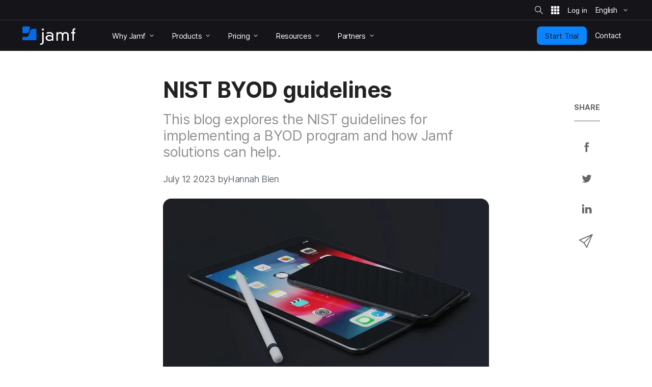

--- FILE ---
content_type: text/html; charset=UTF-8
request_url: https://www.jamf.com/blog/nist-byod-guidelines/
body_size: 35569
content:
<!doctype html> <html class="page-en mod-no-js fonts-stage-1 fonts-stage-2" lang="en" data-http-status-code="200" > <head data-config="{&quot;buildVersion&quot;:&quot;20260113113958&quot;,&quot;enable6Sense&quot;:true,&quot;featureFlags&quot;:[&quot;animate&quot;,&quot;edit&quot;,&quot;experiments_enabled&quot;,&quot;image&quot;,&quot;jnuc&quot;,&quot;minor_lang&quot;,&quot;nav_preview&quot;,&quot;noexp&quot;,&quot;prefill&quot;,&quot;price&quot;,&quot;short_form&quot;,&quot;s&quot;,&quot;special_event&quot;,&quot;v&quot;,&quot;zi_dev&quot;,&quot;zi_enabled&quot;],&quot;googleTagManagerContainerId&quot;:&quot;GTM-MS7Q67&quot;,&quot;isSearch&quot;:false,&quot;isCacheDisabled&quot;:false,&quot;marketoIdentifyUrl&quot;:&quot;https:\/\/www.jamf.com\/?ACT=106&quot;,&quot;marketoFormPostUrl&quot;:&quot;https:\/\/www.jamf.com\/?ACT=107&quot;,&quot;isAdminSessionUrl&quot;:&quot;https:\/\/www.jamf.com\/?ACT=138&quot;,&quot;optimizeAssets&quot;:true,&quot;pathLabel&quot;:&quot;&quot;,&quot;phrases&quot;:{&quot;close&quot;:&quot;Close&quot;,&quot;required&quot;:&quot;Required&quot;},&quot;feature:animate&quot;:true,&quot;feature:edit&quot;:false,&quot;feature:dark_mode&quot;:false,&quot;feature:prefill&quot;:true,&quot;feature:zi_dev&quot;:false,&quot;feature:minor_lang&quot;:false,&quot;feature:zi_enabled&quot;:true,&quot;prefillAllowlist&quot;:&quot;[2990,1158]&quot;,&quot;rootUrl&quot;:&quot;https:\/\/www.jamf.com\/&quot;,&quot;rootUrlWithLanguage&quot;:&quot;https:\/\/www.jamf.com\/&quot;,&quot;segmentAnalyticsKey&quot;:&quot;t5I7xjAjlbs6x0yXQAOc7p1XbGBC00E5&quot;,&quot;onetrustKey&quot;:&quot;04476c69-b922-4867-acbd-5a218f8ceb7e&quot;,&quot;cookieVersion&quot;:&quot;2&quot;,&quot;domainName&quot;:&quot;www.jamf.com&quot;,&quot;languageCode&quot;:&quot;en&quot;,&quot;locale&quot;:&quot;en_US&quot;,&quot;schoolFormIds&quot;:[1124],&quot;actionsForSpecificForms&quot;:{&quot;1108&quot;:&quot;%s Jamf Pro Request Trial Form&quot;,&quot;1137&quot;:&quot;%s Jamf Pro Automated Request Trial Form&quot;,&quot;1131&quot;:&quot;%s Jamf General Request Trial Form&quot;,&quot;1124&quot;:&quot;%s Jamf School Request Trial Form&quot;,&quot;1103&quot;:&quot;%s Jamf Connect Request Trial Form&quot;,&quot;1116&quot;:&quot;%s Jamf Protect Request Trial Form&quot;,&quot;1160&quot;:&quot;%s Jamf Pricing Plan Request Form&quot;,&quot;1139&quot;:&quot;%s Security Request Trial Form&quot;,&quot;1141&quot;:&quot;%s Jamf Safe Internet Request Trial Form&quot;,&quot;1381&quot;:&quot;%s Jamf for Mac Request Trial Form&quot;,&quot;1383&quot;:&quot;%s Jamf for K-12 Request Trial Form&quot;,&quot;1384&quot;:&quot;%s Jamf for Small Business Request Trial Form&quot;,&quot;1385&quot;:&quot;%s Jamf for Mobile Request Trial Form&quot;},&quot;amerCountries&quot;:[&quot;Argentina&quot;,&quot;Brazil&quot;,&quot;Canada&quot;,&quot;Chile&quot;,&quot;Colombia&quot;,&quot;Costa Rica&quot;,&quot;Dominican Republic&quot;,&quot;Ecuador&quot;,&quot;El Salvador&quot;,&quot;French Guiana&quot;,&quot;Guadeloupe&quot;,&quot;Guatemala&quot;,&quot;Guyana&quot;,&quot;Haiti&quot;,&quot;Honduras&quot;,&quot;Martinique&quot;,&quot;Mexico&quot;,&quot;Nicaragua&quot;,&quot;Panama&quot;,&quot;Paraguay&quot;,&quot;Peru&quot;,&quot;Puerto Rico&quot;,&quot;Saint Barth\u00e9lemy&quot;,&quot;Saint Martin (French part)&quot;,&quot;Suriname&quot;,&quot;United States&quot;,&quot;Uruguay&quot;,&quot;Venezuela, Bolivarian Republic of&quot;],&quot;emeiaCountries&quot;:[&quot;Afghanistan&quot;,&quot;Albania&quot;,&quot;Algeria&quot;,&quot;Angola&quot;,&quot;Armenia&quot;,&quot;Austria&quot;,&quot;Azerbaijan&quot;,&quot;Bahrain&quot;,&quot;Bangladesh&quot;,&quot;Belarus&quot;,&quot;Belgium&quot;,&quot;Benin&quot;,&quot;Bosnia and Herzegovina&quot;,&quot;Botswana&quot;,&quot;Bulgaria&quot;,&quot;Burkina Faso&quot;,&quot;Burundi&quot;,&quot;Cameroon&quot;,&quot;Cape Verde&quot;,&quot;Central African Republic&quot;,&quot;Chad&quot;,&quot;Comoros&quot;,&quot;Congo&quot;,&quot;Congo, the Democratic Republic of the&quot;,&quot;Cote d&#039;Ivoire&quot;,&quot;Croatia&quot;,&quot;Cyprus&quot;,&quot;Czech Republic&quot;,&quot;Denmark&quot;,&quot;Djibouti&quot;,&quot;Egypt&quot;,&quot;Equatorial Guinea&quot;,&quot;Eritrea&quot;,&quot;Estonia&quot;,&quot;Ethiopia&quot;,&quot;Finland&quot;,&quot;France&quot;,&quot;French Southern Territories&quot;,&quot;Gabon&quot;,&quot;Gambia&quot;,&quot;Georgia&quot;,&quot;Germany&quot;,&quot;Ghana&quot;,&quot;Gibraltar&quot;,&quot;Greece&quot;,&quot;Guinea&quot;,&quot;Guinea-Bissau&quot;,&quot;Holy See (Vatican City State)&quot;,&quot;Hungary&quot;,&quot;India&quot;,&quot;Iraq&quot;,&quot;Ireland&quot;,&quot;Isle of Man&quot;,&quot;Israel&quot;,&quot;Italy&quot;,&quot;Jersey&quot;,&quot;Jordan&quot;,&quot;Kazakhstan&quot;,&quot;Kenya&quot;,&quot;Kosovo&quot;,&quot;Kuwait&quot;,&quot;Kyrgyzstan&quot;,&quot;Latvia&quot;,&quot;Lebanon&quot;,&quot;Lesotho&quot;,&quot;Liberia&quot;,&quot;Libyan Arab Jamahiriya&quot;,&quot;Liechtenstein&quot;,&quot;Lithuania&quot;,&quot;Luxembourg&quot;,&quot;Macedonia&quot;,&quot;Madagascar&quot;,&quot;Malawi&quot;,&quot;Maldives&quot;,&quot;Mali&quot;,&quot;Malta&quot;,&quot;Mauritania&quot;,&quot;Mauritius&quot;,&quot;Moldova, Republic of&quot;,&quot;Monaco&quot;,&quot;Montenegro&quot;,&quot;Morocco&quot;,&quot;Mozambique&quot;,&quot;Namibia&quot;,&quot;Nepal&quot;,&quot;Netherlands&quot;,&quot;Niger&quot;,&quot;Nigeria&quot;,&quot;Norway&quot;,&quot;Oman&quot;,&quot;Pakistan&quot;,&quot;Palestinian Territory, Occupied&quot;,&quot;Poland&quot;,&quot;Qatar&quot;,&quot;Reunion&quot;,&quot;Romania&quot;,&quot;Rwanda&quot;,&quot;San Marino&quot;,&quot;Sao Tome and Principe&quot;,&quot;Saudi Arabia&quot;,&quot;Senegal&quot;,&quot;Serbia&quot;,&quot;Seychelles&quot;,&quot;Sierra Leone&quot;,&quot;Slovakia&quot;,&quot;Slovenia&quot;,&quot;Somalia&quot;,&quot;South Africa&quot;,&quot;South Sudan&quot;,&quot;Spain&quot;,&quot;Sri Lanka&quot;,&quot;Svalbard and Jan Mayen&quot;,&quot;Swaziland&quot;,&quot;Sweden&quot;,&quot;Switzerland&quot;,&quot;Tajikistan&quot;,&quot;Tanzania, United Republic of&quot;,&quot;Togo&quot;,&quot;Tunisia&quot;,&quot;Turkey&quot;,&quot;Turkmenistan&quot;,&quot;Uganda&quot;,&quot;Ukraine&quot;,&quot;United Arab Emirates&quot;,&quot;United Kingdom&quot;,&quot;Uzbekistan&quot;,&quot;Western Sahara&quot;,&quot;Yemen&quot;,&quot;Zambia&quot;,&quot;Zimbabwe&quot;],&quot;amerBusinessOptions&quot;:{&quot;Startup Business (1-24)&quot;:{&quot;min&quot;:1,&quot;max&quot;:24},&quot;Small Business (25-250)&quot;:{&quot;min&quot;:25,&quot;max&quot;:250},&quot;Medium Business (251-1,000)&quot;:{&quot;min&quot;:251,&quot;max&quot;:1000},&quot;Large Business (1,001-8,000)&quot;:{&quot;min&quot;:1001,&quot;max&quot;:8000},&quot;Enterprise Business (8,001+)&quot;:{&quot;min&quot;:8001}},&quot;emeiaBusinessOptions&quot;:{&quot;Startup Business (1-24)&quot;:{&quot;min&quot;:1,&quot;max&quot;:24},&quot;Small Business (25-250)&quot;:{&quot;min&quot;:25,&quot;max&quot;:250},&quot;Medium Business (251-1,000)&quot;:{&quot;min&quot;:251,&quot;max&quot;:1000},&quot;Large Business (1,001-2,500)&quot;:{&quot;min&quot;:1001,&quot;max&quot;:2500},&quot;Enterprise Business (2,501+)&quot;:{&quot;min&quot;:2501}},&quot;worldBusinessOptions&quot;:{&quot;Startup Business (1-24)&quot;:{&quot;min&quot;:1,&quot;max&quot;:24},&quot;Small Business (25-1,000)&quot;:{&quot;min&quot;:25,&quot;max&quot;:1000},&quot;Medium Business (1,001-2,500)&quot;:{&quot;min&quot;:1001,&quot;max&quot;:2500},&quot;Large Business (2,501+)&quot;:{&quot;min&quot;:2501}}}"> <!-- Google Tag Manager --> <script> if (window.google_tag_manager === undefined) { (function(w,d,s,l,i){w[l]=w[l]||[];w[l].push({'gtm.start': new Date().getTime(),event:'gtm.js'});var f=d.getElementsByTagName(s)[0], j=d.createElement(s),dl=l!='dataLayer'?'&l='+l:'';j.async=true;j.src= 'https://www.googletagmanager.com/gtm.js?id='+i+dl;f.parentNode.insertBefore(j,f); })(window,document,'script','dataLayer','GTM-MS7Q67'); } </script> <!-- End Google Tag Manager --> <script> /* Define dataLayer and the gtag function. */ window.dataLayer = window.dataLayer || []; window.dataLayer.push({'structure_page_entry_id': 82258}); window.dataLayer.push({'lang_code': 'en'}); window.dataLayer.push({'published_status': 'open'}); function gtag(){dataLayer.push(arguments);} </script> <!-- @font-face declarations --> <style> @font-face { font-family: Inter Regular; font-style: normal; font-weight: 400; font-display: swap; src: local('Inter Regular'), url(https://media.jamf.com/type/inter-regular.woff2) format("woff2"); } @font-face { font-family: Inter Bold; font-style: normal; font-weight: 400; font-display: swap; src: local('Inter Bold'), url(https://media.jamf.com/type/inter-bold.woff2) format("woff2"); } @font-face { font-family: Inter Black; font-style: normal; font-weight: 400; font-display: swap; src: local('Inter Black'), url(https://media.jamf.com/type/inter-black.woff2) format("woff2"); } </style> <!-- Start VWO Async SmartCode --> <link rel="preconnect" href="https://dev.visualwebsiteoptimizer.com" /> <script type='text/javascript' id='vwoCode'> window._vwo_code || (function() { var account_id=353471, version=2.1, settings_tolerance=2000, hide_element='body', hide_element_style = 'opacity:0 !important;filter:alpha(opacity=0) !important;background:none !important;transition:none !important;', /* DO NOT EDIT BELOW THIS LINE */ f=false,w=window,d=document,v=d.querySelector('#vwoCode'),cK='_vwo_'+account_id+'_settings',cc={};try{var c=JSON.parse(localStorage.getItem('_vwo_'+account_id+'_config'));cc=c&&typeof c==='object'?c:{}}catch(e){}var stT=cc.stT==='session'?w.sessionStorage:w.localStorage;code={nonce:v&&v.nonce,use_existing_jquery:function(){return typeof use_existing_jquery!=='undefined'?use_existing_jquery:undefined},library_tolerance:function(){return typeof library_tolerance!=='undefined'?library_tolerance:undefined},settings_tolerance:function(){return cc.sT||settings_tolerance},hide_element_style:function(){return'{'+(cc.hES||hide_element_style)+'}'},hide_element:function(){if(performance.getEntriesByName('first-contentful-paint')[0]){return''}return typeof cc.hE==='string'?cc.hE:hide_element},getVersion:function(){return version},finish:function(e){if(!f){f=true;var t=d.getElementById('_vis_opt_path_hides');if(t)t.parentNode.removeChild(t);if(e)(new Image).src='https://dev.visualwebsiteoptimizer.com/ee.gif?a='+account_id+e}},finished:function(){return f},addScript:function(e){var t=d.createElement('script');t.type='text/javascript';if(e.src){t.src=e.src}else{t.text=e.text}v&&t.setAttribute('nonce',v.nonce);d.getElementsByTagName('head')[0].appendChild(t)},load:function(e,t){var n=this.getSettings(),i=d.createElement('script'),r=this;t=t||{};if(n){i.textContent=n;d.getElementsByTagName('head')[0].appendChild(i);if(!w.VWO||VWO.caE){stT.removeItem(cK);r.load(e)}}else{var o=new XMLHttpRequest;o.open('GET',e,true);o.withCredentials=!t.dSC;o.responseType=t.responseType||'text';o.onload=function(){if(t.onloadCb){return t.onloadCb(o,e)}if(o.status===200||o.status===304){_vwo_code.addScript({text:o.responseText})}else{_vwo_code.finish('&e=loading_failure:'+e)}};o.onerror=function(){if(t.onerrorCb){return t.onerrorCb(e)}_vwo_code.finish('&e=loading_failure:'+e)};o.send()}},getSettings:function(){try{var e=stT.getItem(cK);if(!e){return}e=JSON.parse(e);if(Date.now()>e.e){stT.removeItem(cK);return}return e.s}catch(e){return}},init:function(){if(d.URL.indexOf('__vwo_disable__')>-1)return;var e=this.settings_tolerance();w._vwo_settings_timer=setTimeout(function(){_vwo_code.finish();stT.removeItem(cK)},e);var t;if(this.hide_element()!=='body'){t=d.createElement('style');var n=this.hide_element(),i=n?n+this.hide_element_style():'',r=d.getElementsByTagName('head')[0];t.setAttribute('id','_vis_opt_path_hides');v&&t.setAttribute('nonce',v.nonce);t.setAttribute('type','text/css');if(t.styleSheet)t.styleSheet.cssText=i;else t.appendChild(d.createTextNode(i));r.appendChild(t)}else{t=d.getElementsByTagName('head')[0];var i=d.createElement('div');i.style.cssText='z-index: 2147483647 !important;position: fixed !important;left: 0 !important;top: 0 !important;width: 100% !important;height: 100% !important;background: white !important;';i.setAttribute('id','_vis_opt_path_hides');i.classList.add('_vis_hide_layer');t.parentNode.insertBefore(i,t.nextSibling)}var o=window._vis_opt_url||d.URL,s='https://dev.visualwebsiteoptimizer.com/j.php?a='+account_id+'&u='+encodeURIComponent(o)+'&vn='+version;if(w.location.search.indexOf('_vwo_xhr')!==-1){this.addScript({src:s})}else{this.load(s+'&x=true')}}};w._vwo_code=code;code.init();})(); </script> <!-- End VWO Async SmartCode --> <title> NIST Guidelines for Implementing a secure BYOD Program </title> <meta name="viewport" content="width=device-width, initial-scale=1.0"> <meta name="google-site-verification" content="vNCH8kyTUizVCa5G-52r73QSR-k-N0fJ4ZJuWcrEbpg" /> <meta name="twitter:title" content="NIST Guidelines for Implementing a secure BYOD Program"> <meta property="og:title" content="NIST Guidelines for Implementing a secure BYOD Program"> <meta name="description" content="Learn about NIST guidelines for BYOD security and how to balance data security with user privacy. Discover how to make BYOD work for your organization."> <meta name="twitter:description" content="Learn about NIST guidelines for BYOD security and how to balance data security with user privacy. Discover how to make BYOD work for your organization."> <meta property="og:description" content="Learn about NIST guidelines for BYOD security and how to balance data security with user privacy. Discover how to make BYOD work for your organization."> <meta name="twitter:card" content="summary_large_image"> <meta name="twitter:image:src" content="https://media.jamf.com/images/news/byod-nist-guidelines.jpeg?h=400&q=80&w=700"> <meta property="og:image" content="https://media.jamf.com/images/news/byod-nist-guidelines.jpeg?h=400&q=80&w=700"> <meta name="twitter:site" content="@jamfsoftware"> <meta name="twitter:creator" content="@jamfsoftware"> <meta property="og:type" content="website"> <meta property="og:url" content="https://www.jamf.com/blog/nist-byod-guidelines/"> <meta property="og:locale" content="en_US" /> <link rel="apple-touch-icon" sizes="57x57" href="/apple-touch-icon-57x57.png"> <link rel="apple-touch-icon" sizes="60x60" href="/apple-touch-icon-60x60.png"> <link rel="apple-touch-icon" sizes="72x72" href="/apple-touch-icon-72x72.png"> <link rel="apple-touch-icon" sizes="76x76" href="/apple-touch-icon-76x76.png"> <link rel="apple-touch-icon" sizes="114x114" href="/apple-touch-icon-114x114.png"> <link rel="apple-touch-icon" sizes="120x120" href="/apple-touch-icon-120x120.png"> <link rel="apple-touch-icon" sizes="144x144" href="/apple-touch-icon-144x144.png"> <link rel="apple-touch-icon" sizes="152x152" href="/apple-touch-icon-152x152.png"> <link rel="apple-touch-icon" sizes="180x180" href="/apple-touch-icon-180x180.png"> <link rel="icon" type="image/png" sizes="32x32" href="/favicon-32x32.png"> <link rel="icon" type="image/png" sizes="194x194" href="/favicon-194x194.png"> <link rel="icon" type="image/png" sizes="192x192" href="/android-chrome-192x192.png"> <link rel="icon" type="image/png" sizes="16x16" href="/favicon-16x16.png"> <link rel="mask-icon" href="/safari-pinned-tab.svg" color="#056ae6"> <meta name="msapplication-TileColor" content="#056ae6"> <meta name="msapplication-TileImage" content="/mstile-144x144.png"> <meta name="theme-color" content="#056ae6"> <!-- <link href="https://www.jamf.com/styles/main.css?v=20260113113958" rel="stylesheet" type="text/css" media="screen"> --> <link href="https://www.jamf.com/css/main.css?v=20260113113958" rel="stylesheet" type="text/css" media="screen"> <link href="https://www.jamf.com/styles/main.css?v=20260113113958" rel="stylesheet" type="text/css" media="screen"> <link href="https://www.jamf.com/css/typography-override.css?v=20260113113958" rel="stylesheet" type="text/css" media="screen"> <noscript data-lazy-load="true"> <link href="https://www.jamf.com/css/print.css?v=20260113113958" rel="stylesheet" type="text/css" media="print"> </noscript> <style type="text/css"> </style> <script src="https://www.jamf.com/scripts/webcomponents.js?v=20260113113958"></script> <script src="https://www.jamf.com/js/jquery.min.js?v=20260113113958"></script> <script src="https://www.jamf.com/js/jamf-critical.min.js?v=20260113113958"></script> <script defer src="https://www.jamf.com/js/webcomponents/jamf-account/index.js?v=20260113113958"></script> <script defer src="https://www.jamf.com/scripts/custom.js?v=20260113113958"></script> <link href="https://www.jamf.com/license.txt" rel="license" type="text/plain" /> <link rel="alternate" hreflang="en" href="https://www.jamf.com/blog/nist-byod-guidelines/" /> <link rel="alternate" hreflang="x-default" href="https://www.jamf.com/blog/nist-byod-guidelines/" /> <link rel="canonical" href="https://www.jamf.com/blog/nist-byod-guidelines/" /> <link rel="alternate" type="application/rss+xml" title="Jamf Blog" href="https://www.jamf.com/blog/rss/" /> </head> <body class="major-lang j-theme--light"> <!-- Google Tag Manager (noscript) --> <noscript><iframe src="https://www.googletagmanager.com/ns.html?id=GTM-MS7Q67" height="0" width="0" style="display:none;visibility:hidden"></iframe></noscript> <!-- End Google Tag Manager (noscript) --> <div class="visible-print-block"> <header class="print-header"> <img src="https://media.jamf.com/images/logos/jamf-one-color-dark-for-print-css.svg" alt="" /> </header> </div> <div class="j-layout-grid"> <div class="j-new"> <header class=" navigation j-theme--dark navigation-v3 navigation__no-jump-nav "> <div class="navigation__alert-bar navigation__alert-bar--v2 j-theme--dark"> <div class="navigation__alert-wrapper"> <a href="#main-content" class="sr-only sr-only--focusable navigation__skip-to-main"> Skip to main content </a> <div class="navigation__utilities" id="nav-utilities"> <a href="https://www.jamf.com/search/" class="navigation__action jamf-button jamf-search-button with-icon-only ghost " id="nav-search-button"> <svg width="16" height="16"> <use href="#icon__magnifier"></use> </svg> <span class="sr-only">Site Search</span> </a> <jamf-account-wrapper-dotcom language="en" user-info-endpoint="https://www.jamf.com/auth0/user/" current-property="Jamf.com" is-logged-in="false" products-position="bottom-start" profile-position="bottom-start" feature-flag="1" is-mobile-only="1" log-in-btn-url="https://www.jamf.com/auth0/login/" log-out-btn-url="https://www.jamf.com/auth0/logout/" current-env-url="https://www.jamf.com/" is-jamf-account-live="1" id="nav-account-wrapper" ></jamf-account-wrapper-dotcom> <jamf-dropdown position="bottom-end" class="navigation__language-switcher option-picker-v2" > <button class="language-picker option-picker__target" slot="target" aria-haspopup="true" aria-expanded="false" data-segment-event="Toggled Language Switcher" data-test="language-switcher" > <span> English </span> <svg class="trailing"> <use xlink:href="#icon__chevronSmall"></use> </svg> </button> <ul class="option-picker__content" slot="content" data-test="language-options" > <li lang="en"> <a href="https://www.jamf.com/blog/nist-byod-guidelines/" data-segment-event="Switched Language" data-segment-properties="{&quot;label&quot;: &quot;en → en&quot;}" data-test="en" > English </a> </li> </ul> </jamf-dropdown> <noscript> <style> .navigation jamf-dropdown.option-picker-v2 {display:none !important;} </style> </noscript> </div> </div> </div> <div class="navigation__global-nav"> <nav> <a class="navigation__logo" href="https://www.jamf.com/" data-analytics-title="Home"> <svg class="jamf-logo" xmlns="http://www.w3.org/2000/svg" viewBox="0 0 162 56" role="presentation" aria-hidden="true"> <title>Jamf</title> <path fill="#056ae6" d="M33.6,7 C28.1,7 24.8,9.3 23.3,14.3 L19.5,26.2 C18.1,30.1 15.8,31.7 11.7,31.7 L2.2,31.7 C1,31.7 0,32.7 0,33.9 L0,40 C0,41.1 0.9,42 2.1,42 L40.7,42 C41.9,42 42.9,41 42.9,39.8 L42.9,9.1 C42.9,7.9 42,7 40.8,7 L33.6,7 L33.6,7 Z M2.3,0 C1.1,0 0,1.1 0,2.3 L0,18.5 C0,19.8 1,20.8 2.3,20.8 L10.5,20.8 C14.2,20.8 19.4,20 20.8,13.4 C20.8,13.4 22.2,6.7 23,2.8 C23.3,1.3 22.2,-7.10542736e-15 20.7,-7.10542736e-15 L2.3,-7.10542736e-15 L2.3,0 Z"></path> <path fill="#ffffff" d="M152.9,13.3 C152.9,7.8 156.6,5.2 161.8,5 L161.8,9.5 L160.9,9.5 C158.6,9.5 157.4,11.4 157.4,13.7 L157.4,17.3 L161.6,17.3 L161.6,21.3 L157.4,21.3 L157.4,43.5 L152.9,43.5 L152.9,21.2 L149,21.2 L149,17.2 L152.9,17.2 L152.9,13.3 L152.9,13.3 Z M137.3,27.7 C137.3,23.2 134.7,21.2 131.6,21.2 C127.9,21.2 125.1,23.6 125.1,27.9 L125.1,43.7 L120.6,43.7 L120.6,27.7 C120.6,23.2 118,21.2 114.9,21.2 C111.2,21.2 108.4,23.6 108.4,27.9 L108.4,43.7 L104,43.7 L104,17.6 L108.5,17.6 L108.5,20.7 L108.6,20.7 C109.8,18 113,17 115.7,17 C118.3,17 121.2,17.7 123.3,21.5 C124.9,18.2 128.3,17 131.7,17 C137.3,17 141.6,20.4 141.6,27.2 L141.6,43.7 L137.1,43.7 L137.1,27.7 L137.3,27.7 Z M83.1,29.9 C77.6,29.9 75.8,32.6 75.8,35.1 C75.8,37.6 77.6,40.3 83.1,40.3 C88.6,40.3 90.4,37.6 90.4,35.1 C90.4,32.6 88.5,29.9 83.1,29.9 L83.1,29.9 L83.1,29.9 Z M90.2,26.2 C90.2,21.9 85.9,20.9 82.5,20.9 C80.1,20.9 77.8,21.5 75.4,22.7 L73.4,19 C77.3,17.3 80.4,17 82.7,17 C88.9,17 94.7,19.7 94.7,25.9 L94.7,43.7 L90.5,43.7 L90.5,40.9 C88.2,43.3 85.7,44.3 82.3,44.3 C76,44.3 71,40.8 71,34.9 C71,30.1 75,25.9 82.2,25.9 C84.9,25.9 87.8,26.7 90.2,28.9 L90.2,26.2 L90.2,26.2 Z M62.5,6 C64.2,6 65.6,7.4 65.6,9.1 C65.6,10.9 64.2,12.3 62.5,12.3 C60.8,12.3 59.4,10.9 59.4,9.2 C59.4,7.4 60.8,6 62.5,6 L62.5,6 L62.5,6 Z M60.4,17.4 L64.9,17.4 L65,46.9 C65,53.7 60.6,56 55.7,56 L54,56 L54,51.8 L55.7,51.8 C60.1,51.8 60.5,49.4 60.5,47.1 L60.4,17.4 L60.4,17.4 Z"></path> </svg> <span class="sr-only">Home</span> </a> <button class="navigation__hamburger"> <figure></figure> <figure></figure> <figure></figure> <span class="sr-only">Toggle Navigation</span> </button> <ul class="navigation__list"> <li class="navigation__item has-subitems" data-experiment="control" style="display: none;" > <a href="https://www.jamf.com/why-jamf/" class="navigation__item-heading"> <span> Why Jamf </span> <svg class="trailing"> <use href="#icon__chevronSmall"></use> </svg> </a> <div class="navigation__drawer"> <nav>  <div class="drawer-v3"> <div class="drawer-v3__container">  <div class="drawer-column"> <div class="drawer-column__main drawer-column__main-overview"> <div class="text text-title text-title--large">Why Jamf</div> <div class="text text-description">Meet Jamf: The most complete Apple device management and security solution.</div> <a class="overview-link" href="https://www.jamf.com/why-jamf/"> Learn More </a> </div> <div class="drawer-column__bottom"></div> </div>  <div class="drawer-column"> <div class="drawer-column__main "> <div class="text text-title">Solutions</div> <div class="text text-heading text-heading--with-subtext"> <a href="https://www.jamf.com/solutions/jamf-for-mac/">  Jamf for Mac  <span class="text-subtext"> Mac management, identity and endpoint security </span> </a> </div> <div class="text text-heading text-heading--with-subtext"> <a href="https://www.jamf.com/solutions/jamf-for-mobile/">  Jamf for Mobile  <span class="text-subtext"> Mobile device management, security and ZTNA </span> </a> </div> </div> <div class="drawer-column__bottom"></div> </div>  <div class="drawer-column"> <div class="drawer-column__main "> <div class="text text-title">&nbsp;</div> <div class="text text-heading text-heading--with-subtext"> <a href="https://www.jamf.com/solutions/jamf-for-k-12/">  Jamf for K-12  <span class="text-subtext"> Management and security for the classroom </span> </a> </div> <div class="text text-heading text-heading--with-subtext"> <a href="https://www.jamf.com/solutions/jamf-for-small-business/">  Jamf for Small Business  <span class="text-subtext"> Simple Apple management and security </span> </a> </div> </div> <div class="drawer-column__bottom"></div> </div> </div> </div> </nav> </div> </li> <li class="navigation__item has-subitems" data-experiment="v1" style="display: none;" > <a href="https://www.jamf.com/solutions/" class="navigation__item-heading"> <span> Solutions </span> <svg class="trailing"> <use href="#icon__chevronSmall"></use> </svg> </a> <div class="navigation__drawer"> <nav>  <div class="drawer-v3"> <div class="drawer-v3__container">  <div class="drawer-column"> <div class="drawer-column__main drawer-column__main-overview"> <div class="text text-title text-title--large">Why Jamf</div> <div class="text text-description">Meet Jamf: The most complete Apple device management and security solution.</div> <a class="overview-link" href="https://www.jamf.com/why-jamf/"> Learn More </a> </div> <div class="drawer-column__bottom"></div> </div>  <div class="drawer-column"> <div class="drawer-column__main "> <div class="text text-title">Solutions</div> <div class="text text-heading text-heading--with-subtext"> <a href="https://www.jamf.com/solutions/jamf-for-mac/">  Jamf for Mac  <span class="text-subtext"> Mac management, identity and endpoint security </span> </a> </div> <div class="text text-heading text-heading--with-subtext"> <a href="https://www.jamf.com/solutions/jamf-for-mobile/">  Jamf for Mobile  <span class="text-subtext"> Mobile device management, security and ZTNA </span> </a> </div> </div> <div class="drawer-column__bottom"></div> </div>  <div class="drawer-column"> <div class="drawer-column__main "> <div class="text text-title">&nbsp;</div> <div class="text text-heading text-heading--with-subtext"> <a href="https://www.jamf.com/solutions/jamf-for-k-12/">  Jamf for K-12  <span class="text-subtext"> Management and security for the classroom </span> </a> </div> <div class="text text-heading text-heading--with-subtext"> <a href="https://www.jamf.com/solutions/jamf-for-small-business/">  Jamf for Small Business  <span class="text-subtext"> Simple Apple management and security </span> </a> </div> </div> <div class="drawer-column__bottom"></div> </div> </div> </div> </nav> </div> </li> <li class="navigation__item has-subitems" > <a href="https://www.jamf.com/products/" class="navigation__item-heading"> <span> Products </span> <svg class="trailing"> <use href="#icon__chevronSmall"></use> </svg> </a> <div class="navigation__drawer"> <nav>  <div class="drawer-v3"> <div class="drawer-v3__container">  <div class="drawer-column"> <div class="drawer-column__main drawer-column__main-overview"> <div class="text text-title text-title--large">Products</div> <div class="text text-description">Empower your employees with our best-in-class products.</div> <a class="overview-link" href="https://www.jamf.com/products/"> Learn More </a> </div> <div class="drawer-column__bottom"></div> </div>  <div class="drawer-column"> <div class="drawer-column__main "> <div class="text text-heading text-heading--with-subtext"> <a href="https://www.jamf.com/products/jamf-pro/">  Jamf Pro  <span class="text-subtext"> Device management for business & higher education </span> </a> </div> <div class="text text-heading text-heading--with-subtext"> <a href="https://www.jamf.com/products/jamf-now/">  Jamf Now  <span class="text-subtext"> Device management for small & medium-sized businesses </span> </a> </div> <div class="text text-heading text-heading--with-subtext"> <a href="https://www.jamf.com/products/jamf-school/">  Jamf School  <span class="text-subtext"> Device management for K-12 </span> </a> </div> </div> <div class="drawer-column__bottom"></div> </div>  <div class="drawer-column"> <div class="drawer-column__main "> <div class="text text-heading text-heading--with-subtext"> <a href="https://www.jamf.com/products/jamf-protect/">  Jamf Protect  <span class="text-subtext"> Endpoint security & protection </span> </a> </div> <div class="text text-heading text-heading--with-subtext"> <a href="https://www.jamf.com/products/jamf-connect/">  Jamf Connect  <span class="text-subtext"> Identity & access management </span> </a> </div> <div class="text text-heading text-heading--with-subtext"> <a href="https://www.jamf.com/products/jamf-safe-internet/">  Jamf Safe Internet  <span class="text-subtext"> Security for education </span> </a> </div> <div class="text text-heading text-heading--with-subtext"> <a href="https://www.jamf.com/products/jamf-executive-threat-protection/">  Jamf Executive Threat Protection  <span class="text-subtext"> Advanced security </span> </a> </div> </div> <div class="drawer-column__bottom"></div> </div> </div> </div> </nav> </div> </li> <li class="navigation__item has-subitems" > <a href="https://www.jamf.com/pricing/" class="navigation__item-heading"> <span> Pricing </span> <svg class="trailing"> <use href="#icon__chevronSmall"></use> </svg> </a> <div class="navigation__drawer"> <nav>  <div class="drawer-v3"> <div class="drawer-v3__container">  <div class="drawer-column"> <div class="drawer-column__main drawer-column__main-overview"> <div class="text text-title text-title--large">Pricing</div> <div class="text text-description">Find the best set of Jamf tools for your budget.</div> </div> <div class="drawer-column__bottom"></div> </div>  <div class="drawer-column"> <div class="drawer-column__main "> <div class="text text-title">Pricing options</div> <div class="text text-heading text-heading--with-subtext"> <a href="https://www.jamf.com/pricing/">  Business pricing  <span class="text-subtext"> For small business to enterprise </span> </a> </div> <div class="text text-heading text-heading--with-subtext"> <a href="https://www.jamf.com/pricing/education-pricing/">  Education pricing  <span class="text-subtext"> For K-12 Education </span> </a> </div> </div> <div class="drawer-column__bottom"></div> </div>  <div class="drawer-column"> <div class="drawer-column__main "> <div class="text text-title">Try or buy</div> <div class="text text-heading text-heading--with-subtext"> <a href="https://www.jamf.com/request-trial/">  Request a trial <span class="text-subtext"> Free, 14-day Jamf trial </span> </a> </div> <div class="text text-heading text-heading--with-subtext"> <a href="https://www.jamf.com/partners/directory/">  From a Partner <span class="text-subtext"> Find a reseller </span> </a> </div> </div> <div class="drawer-column__bottom"></div> </div> </div> </div> </nav> </div> </li> <li class="navigation__item has-subitems" > <a href="https://www.jamf.com/resources/" class="navigation__item-heading"> <span> Resources </span> <svg class="trailing"> <use href="#icon__chevronSmall"></use> </svg> </a> <div class="navigation__drawer"> <nav>  <div class="drawer-v3"> <div class="drawer-v3__container">  <div class="drawer-column"> <div class="drawer-column__main drawer-column__main-overview"> <div class="text text-title text-title--large">Resources</div> <div class="text text-description">Whether you’re looking for education or inspiration, Jamf has you covered with the latest industry and product-specific resources.</div> <a class="overview-link" href="https://www.jamf.com/resources/"> View Resources </a> </div> <div class="drawer-column__bottom"></div> </div>  <div class="drawer-column"> <div class="drawer-column__main "> <div class="text text-heading text-heading--with-subtext"> <a href="https://www.jamf.com/blog/">  Blog <span class="text-subtext"> Get the latest industry insights, news, product updates and more. </span> </a> </div> <div class="text text-heading text-heading--with-subtext"> <a href="https://www.jamf.com/resources/e-books/">  E-books <span class="text-subtext"> Thought-provoking content designed to keep you ahead of industry trends. </span> </a> </div> <div class="text text-heading text-heading--with-subtext"> <a href="https://www.jamf.com/resources/white-papers/">  White Papers <span class="text-subtext"> Research reports and best practices to keep you informed of Apple management tactics. </span> </a> </div> <div class="text text-heading text-heading--with-subtext"> <a href="https://www.jamf.com/resources/videos/">  Videos <span class="text-subtext"> See product demos in action and hear from Jamf customers. </span> </a> </div> </div> <div class="drawer-column__bottom"></div> </div>  <div class="drawer-column"> <div class="drawer-column__main "> <div class="text text-heading text-heading--with-subtext"> <a href="https://www.jamf.com/resources/case-studies/">  Case Studies <span class="text-subtext"> Apple success stories from those saving time and money with Jamf. </span> </a> </div> <div class="text text-heading text-heading--with-subtext"> <a href="https://www.jamf.com/webinars/">  Webinars <span class="text-subtext"> On-demand webinar videos covering an array of Apple management topics. </span> </a> </div> <div class="text text-heading text-heading--with-subtext"> <a href="https://www.jamf.com/resources/product-documentation/">  Product Documentation <span class="text-subtext"> Learn more about our products and what they can do for your organization. </span> </a> </div> </div> <div class="drawer-column__bottom"></div> </div> </div> </div> </nav> </div> </li> <li class="navigation__item has-subitems" > <a href="https://www.jamf.com/partners/become-a-partner/" class="navigation__item-heading"> <span> Partners </span> <svg class="trailing"> <use href="#icon__chevronSmall"></use> </svg> </a> <div class="navigation__drawer"> <nav>  <div class="drawer-v3"> <div class="drawer-v3__container">  <div class="drawer-column"> <div class="drawer-column__main drawer-column__main-overview"> <div class="text text-title text-title--large">Partners</div> <div class="text text-description">Current partner, future partner or purchasing from a partner - you’re in the right place.</div> <a class="overview-link" href="https://www.jamf.com/partners/"> Learn More </a> </div> <div class="drawer-column__bottom"></div> </div>  <div class="drawer-column"> <div class="drawer-column__main "> <div class="text text-title">For partners</div> <div class="text text-heading "> <a href="https://partners.jamf.com/prm/English/s/add-lead">  Register a deal </a> </div> <div class="text text-heading "> <a href="https://partners.jamf.com/prm/English/s/assets">  Resources </a> </div> <div class="text text-heading "> <a href="https://partners.jamf.com/prm/English/c/Jamf-Training-Resources">  Training </a> </div> <div class="text text-heading "> <a href="https://partners.jamf.com/prm/auth/70d5b4b5-6690-4547-85ab-29a39707497d/oauth2/login">  Login to Jamf Partner Hub </a> </div> </div> <div class="drawer-column__bottom"><div class="text text-heading text-heading--with-icon"> <a href="https://www.jamf.com/partners/for-partners/"> <span> Explore more </span> <svg width="25" height="15" viewBox="0 0 25 15" fill="none" xmlns="http://www.w3.org/2000/svg"> <path d="M1.41665 6.78719L22.1056 6.78719L17.3866 2.07715C17.0932 1.78531 17.0932 1.31145 17.3866 1.01885C17.5332 0.872935 17.725 0.799974 17.9168 0.799974C18.1086 0.799974 18.3004 0.872935 18.4471 1.01885L24.4464 7.00607C24.5156 7.07527 24.5712 7.158 24.6088 7.24977C24.6472 7.34153 24.6667 7.43856 24.6667 7.53634V7.5386C24.666 7.63563 24.6464 7.73115 24.6088 7.82216C24.5712 7.91318 24.5156 7.99667 24.4464 8.06587L18.4471 14.0531C18.1538 14.3457 17.6792 14.3457 17.3866 14.0531C17.0932 13.7612 17.0932 13.2874 17.3866 12.9948L22.1064 8.28474L1.41665 8.28474C1.00221 8.28474 0.666748 7.94928 0.666748 7.53634C0.666748 7.12265 1.00221 6.78719 1.41665 6.78719Z" fill="white"/> </svg> </a> </div></div> </div>  <div class="drawer-column"> <div class="drawer-column__main "> <div class="text text-title">Become a partner</div> <div class="text text-heading "> <a href="https://www.jamf.com/partners/managed-service-providers/">  MSP </a> </div> <div class="text text-heading "> <a href="https://www.jamf.com/partners/resellers/">  Resellers  </a> </div> <div class="text text-heading "> <a href="https://www.jamf.com/partners/services-partners/">  Services Partners  </a> </div> <div class="text text-heading "> <a href="https://www.jamf.com/partners/technology-partners/">  Technology </a> </div> </div> <div class="drawer-column__bottom"><div class="text text-heading text-heading--with-icon"> <a href="https://www.jamf.com/partners/become-a-partner/"> <span> Explore more </span> <svg width="25" height="15" viewBox="0 0 25 15" fill="none" xmlns="http://www.w3.org/2000/svg"> <path d="M1.41665 6.78719L22.1056 6.78719L17.3866 2.07715C17.0932 1.78531 17.0932 1.31145 17.3866 1.01885C17.5332 0.872935 17.725 0.799974 17.9168 0.799974C18.1086 0.799974 18.3004 0.872935 18.4471 1.01885L24.4464 7.00607C24.5156 7.07527 24.5712 7.158 24.6088 7.24977C24.6472 7.34153 24.6667 7.43856 24.6667 7.53634V7.5386C24.666 7.63563 24.6464 7.73115 24.6088 7.82216C24.5712 7.91318 24.5156 7.99667 24.4464 8.06587L18.4471 14.0531C18.1538 14.3457 17.6792 14.3457 17.3866 14.0531C17.0932 13.7612 17.0932 13.2874 17.3866 12.9948L22.1064 8.28474L1.41665 8.28474C1.00221 8.28474 0.666748 7.94928 0.666748 7.53634C0.666748 7.12265 1.00221 6.78719 1.41665 6.78719Z" fill="white"/> </svg> </a> </div></div> </div> </div> </div> </nav> </div> </li> </ul>  <div class="navigation__hamburger-ctas"> <a href="https://www.jamf.com/request-trial/" class="jamf-button primary" id="nav-start-trial-mobile"> Start Trial </a> <a href="/contact/" class="jamf-button secondary" id="contact-mobile"> <span> Contact </span> </a> </div> </nav> <ul class="navigation__actions-group actions-group"> <li class="navigation__item navigation__item--cta" id="nav-list"> <a href="https://www.jamf.com/request-trial/" class="navigation__cta jamf-dotcom-button primary" id="nav-start-trial-global"> Start Trial </a> <a href="/contact/" class="navigation__cta navigation__cta-link" id="contact-global"> <span> Contact </span> </a> </li> </ul> </div> <div class="navigation__context-nav"> <div class="navigation__context-nav--wrapper"> <ol class="navigation__breadcrumbs breadcrumb"> <li class="navigation__item"> <a href="https://www.jamf.com/"> <svg class="jamf-logo" viewBox="0 0 28 29" height="32" xmlns="http://www.w3.org/2000/svg" role="presentation" aria-hidden="true"> <title>Jamf</title> <path fill="#056ae6" d="M1.491 0C.664.004-.003.748.001 1.595v10.608c.003.827.706 1.493 1.512 1.489l5.217-.024c2.388-.01 5.665-.529 6.546-4.878l1.395-6.938c.192-.96-.526-1.857-1.482-1.852H1.49z"/> <path fill="#056ae6" d="M21.479 4.973c-3.523.016-5.598 1.567-6.532 4.834l-2.42 7.783c-.888 2.557-2.332 3.643-4.975 3.655H1.395c-.774.004-1.398.65-1.395 1.442v3.965c.004.758.606 1.37 1.346 1.366H26.07c.772-.003 1.395-.762 1.392-1.552V6.347c-.004-.762-.698-1.378-1.442-1.374h-4.541z"/> </svg> <span class="sr-only">Home</span> </a> </li> <li class="navigation__item"><a href="https://www.jamf.com/blog/">Blog</a></li><li class="navigation__item"><span>NIST BYOD guidelines</span></li> </ol> <nav class="navigation__jump-nav"> <ul> <li hidden-when-expanded> <a href="https://www.jamf.com/request-trial/" class="navigation__cta jamf-button primary small" id="nav-start-trial-context"> Start Trial </a> </li> </ul> </nav> </div> </div> </header> </div>  <!-- structure_page_entry_id: 82258 --> <div role="main" class="main-content" id="main-content">  <div class="j-new j-new--narrow-organism"> <div class="narrow-content"> <article class="contents"> <div class="j-slab j-slab--full-width blog"> <div class="j-grid blog-hero hero-block"> <div class="blog-hero__container"> <div class="blog__copy">  <div class="meta-info__headline"> <h1 class="hero__heading">NIST BYOD guidelines</h1> <script type="application/ld+json"> { "@context": "https://schema.org", "@type": "BlogPosting", "headline": "NIST BYOD guidelines", "dateCreated": "2023-07-12T10:18:00-05:00", "author": [ { "@type": "Person", "name": "Hannah Bien", "description": "Hannah Bien, Copywriter. ", "affiliation": "Jamf", "image": "https://media.jamf.com/images/people/hannah-hamilton.jpeg" } ], "image": "https://media.jamf.com/images/news/byod-nist-guidelines.jpeg", "backstory": "This blog explores the NIST guidelines for implementing a BYOD program and how Jamf solutions can help.", "url": "https://www.jamf.com/blog/nist-byod-guidelines/" } </script> </div> <div class="meta-info__summary j-grid"> <div class="hero__summary"><p>This blog explores the NIST guidelines for implementing a BYOD program and how Jamf solutions can help.</p></div> </div> <div class="hero_authors" style="padding-top:1.5rem;"> <div class="blog-date-author "> <p class="blog-date"> July 12 2023 by </p> <div class="blog-author"> <div class="author--no-avatar"> <p class="author__name"> Hannah Bien </p> </div> </div> </div> </div>  </div> </div> <div class="blog__image img"> <figure> <noscript> <style> .lazy {display:none !important;} </style> <img src="https://media.jamf.com/images/news/byod-nist-guidelines.jpeg?q=80&w=800" alt="" aria-hidden="true" role="presentation" width="750" height="0" srcset="https://media.jamf.com/images/news/byod-nist-guidelines.jpeg?q=80&w=1500 1450w, https://media.jamf.com/images/news/byod-nist-guidelines.jpeg?q=80&w=1200 1150w, https://media.jamf.com/images/news/byod-nist-guidelines.jpeg?q=80&w=1000 960w, https://media.jamf.com/images/news/byod-nist-guidelines.jpeg?q=80&w=800 780w, https://media.jamf.com/images/news/byod-nist-guidelines.jpeg?q=80&w=500 480w, https://media.jamf.com/images/news/byod-nist-guidelines.jpeg?q=80&w=400 320w, https://media.jamf.com/images/news/byod-nist-guidelines.jpeg?q=80&w=300 275w" sizes="(min-width: 768px) 75vw, (min-width: 1170px) 784px, 100vw" /> </noscript> <img style="display:block" data-src="https://media.jamf.com/images/news/byod-nist-guidelines.jpeg?q=80&w=800" class="img--full lazy" alt="" aria-hidden="true" role="presentation" width="750" height="0" data-srcset="https://media.jamf.com/images/news/byod-nist-guidelines.jpeg?q=80&w=1500 1450w, https://media.jamf.com/images/news/byod-nist-guidelines.jpeg?q=80&w=1200 1150w, https://media.jamf.com/images/news/byod-nist-guidelines.jpeg?q=80&w=1000 960w, https://media.jamf.com/images/news/byod-nist-guidelines.jpeg?q=80&w=800 780w, https://media.jamf.com/images/news/byod-nist-guidelines.jpeg?q=80&w=500 480w, https://media.jamf.com/images/news/byod-nist-guidelines.jpeg?q=80&w=400 320w, https://media.jamf.com/images/news/byod-nist-guidelines.jpeg?q=80&w=300 275w" sizes="(min-width: 768px) 75vw, (min-width: 1170px) 784px, 100vw" /> </figure> </div> </div> </div> <div class="j-slab j-slab--full-width blog-article"> <article class="j-grid"> <div class="blog__body">   <div class=" theme--white ">   <section>  <div class="j-grid j-grid--">  <div class="content"> <p>Interested in implementing a bring your own device (BYOD) program in your organization? We aren&rsquo;t surprised &mdash; you&rsquo;d be joining the growing number of companies with a BYOD policy of some kind. BYOD has proven that it&rsquo;s not a trend for trendiness sake: there are a number of reasons (<a href="https://www.zippia.com/advice/byod-statistics/" rel="noreferrer nofollow noopener" target="_blank">as reported by Zippia</a>) why these programs make sense:</p> <ul> <li><strong>75% of employees</strong> are already using their personal devices for work purposes</li> <li><strong>Productivity increases by 34%</strong> once you add smartphones as a work device</li> <li>BYOD can save companies money &mdash; about <strong>$250 per employee</strong> with a BYOD plus stipend policy</li> </ul> <p>Despite these benefits, there are a number of important considerations organizations have to grapple with when starting a BYOD program, such as:</p> <ul> <li>Protecting corporate data being accessed on non-corporate devices</li> <li>Balancing user privacy and data security</li> <li>Overcoming employee fear of surveillance and mistrust when their personal devices are managed</li> <li>Supporting a variety of device types</li> </ul> <p>In other words, users want the convenience and familiarity of their own personal devices, without feeling like their IT department is watching their every move. For organizations, this makes securing their data more challenging &mdash; after all, if you don&rsquo;t know what users are doing on their device, how do you know your data is in the proper hands?</p> <p>Thankfully, there&rsquo;s no need to surveil your employees for the sake of security, nor is there a lack of guidance on how to overcome the challenges BYOD programs offer. Let&rsquo;s get into it.</p> <h2>NIST guidelines for BYOD security</h2> <p>The U.S. National Institute of Standards and Technology (NIST), has historically provided a cybersecurity framework used by countless organizations to develop their cybersecurity policies. The framework lays out cybersecurity best practices, standards, guidelines and other resources. The second draft of <a href="https://www.nccoe.nist.gov/mobile-device-security/bring-your-own-device" rel="noreferrer nofollow noopener" target="_blank">NIST Special Publication 1800-22B</a> is a collaboration between NIST and industry leaders dives into BYOD security, discussing architecture, security and privacy analysis, providing examples and more.</p> <p>This publication identifies six security and privacy goals organizations need to aim for when implementing a BYOD program:</p> <ul> <li>Separate organization and personal information</li> <li>Encrypt data in transit</li> <li>Identify vulnerable applications</li> <li>Prevent or detect malware</li> <li>Trusted device access</li> <li>Restrict information collection</li> </ul> <p>Let&rsquo;s take a look at each of these and talk about how Jamf and Apple can help your organization achieve these goals while maintaining a high standard of compliance and user privacy.</p> <h2>1. Separate organization and personal information</h2> <p>BYOD programs can blur the lines between personal and work devices. Organizational data is at risk as it travels outside internal networks and systems, while personal data is at risk if organizations capture data not needed for work purposes from employee devices. By restricting the flow of data between unmanaged personal apps and managed work apps, sensitive data can be kept in the right hands.</p> <h3><strong>Jamf solutions</strong></h3> <p>Employees gain access to corporate resources by enrolling into Jamf Pro via user enrollment. When users log in to their device with their managed Apple ID, this launches the service discovery feature, which then directs the user to the Jamf Pro enrollment portal.</p> <p>With user enrollment on iPhone and iPad, all data on the device is separated into work and personal accounts &mdash; only the work part of their device has management and data collection. This means the <strong>personal data stays personal</strong> while company data is restricted to only approved apps and secure communication channels. IT can&rsquo;t see any personal information, usage data or logs, take over management of a personal app, access device location or remove any personal data.</p> <p><strong><em>Related reading:</em></strong><em> </em><a href="https://www.jamf.com/blog/user-enrollment-service-discovery/"><em>Account-driven User Enrollment + Service Discovery</em></a></p> <h2>2. Encrypt data in transit</h2> <p>Since users are using BYOD devices outside the workplace, these devices often connect to unsecured networks, putting corporate data at risk. Organizations can mitigate this risk by requiring VPN or similar connections that encrypt all data before it&rsquo;s transmitted off the device.</p> <h3><strong>Jamf solutions</strong></h3> <p><a href="https://www.jamf.com/products/jamf-connect/">Jamf Connect</a> and <a href="https://www.jamf.com/products/jamf-protect/">Jamf Protect</a> combine to provide <a href="https://www.jamf.com/solutions/zero-trust-network-access/">ZTNA</a>. With dynamically created microtunnels unique to each app, ZTNA secures data in transit by segmenting traffic after user identity and device health have been verified. Unlike traditional VPN, ZTNA doesn&rsquo;t give devices holistic access to company networks once the user logs in once. Since this is on an app-by-app basis, this also means only work apps go through company networks &mdash; personal traffic is routed directly to the internet.</p> <p><strong><em>Related reading:</em></strong><em> </em><a href="https://www.jamf.com/blog/secure-remote-access-with-ztna/"><em>No trust assumed: strengthen cybersecurity with ZTNA</em></a></p> <h2>3. Identify vulnerable applications</h2> <p>Employees have free rein to install the apps they want on their personal devices, even apps that have security vulnerabilities. Organizations should separate work data and personal data on the device so compromised personal apps can&rsquo;t affect work apps. And to limit vulnerabilities, work apps should always be patched to the latest version. This combination of up-to-date work apps and the separation of work and personal data insulates company data from vulnerabilities on the user&rsquo;s device.</p> <h3><strong>Jamf solutions</strong></h3> <p>As mentioned before, Jamf Pro cannot see or delete personal apps on an employee&rsquo;s device. However, it can ensure work apps are updated and only connected via secure network. If a vulnerability is detected within a work app, Jamf can suspend access until the app is patched or removed.</p> <p><strong><em>Related reading:</em></strong><em> </em><a href="https://www.jamf.com/blog/a-holistic-approach-to-security-app-management/"><em>A holistic approach to security: app management</em></a></p> <h2>4. Prevent or detect malware</h2> <p>On personally-owned devices, employees can download apps from third-party stores, increasing the chance they download malware. Organizations can deploy malware protection within the work profile or managed applications to identify or remediate malicious software or code on the device. Companies can also leverage an OS version with built-in security features that help prevent or detect the installation of malware onto the device.</p> <h3><strong>Jamf solutions</strong></h3> <p>Apple&rsquo;s security and privacy frameworks offer inherent protections on your devices. For example, since iOS apps are sandboxed, the likelihood of a vulnerable app gaining unauthorized access to other data on your device is significantly reduced. Jamf products build on this native security and give organizations the tools they need to implement security measures. <a href="https://www.jamf.com/blog/jamf-trust-data-protection/" rel="noreferrer nofollow noopener" target="_blank">The </a><a href="https://www.jamf.com/blog/jamf-trust-data-protection/" target="_blank">Jamf Trust app</a> can be installed on BYOD devices, notifying users when their device has an out-of-date operating system that may not have the latest vulnerabilities patched.</p> <p><strong><em>Related reading:</em></strong><em> </em><a href="https://www.jamf.com/resources/e-books/apple-security-for-beginners/"><em>Apple Device Security for Beginners</em></a></p> <h2>5. Trusted device access</h2> <p>With the proliferation of remote work, BYOD devices are connecting to corporate resources beyond the network perimeter from unknown networks and locations. Organizations should have a method to strictly identify and authenticate devices and users that enroll into MDM. After a device identity is confirmed, a user can establish their identity with their credentials and MFA, ensuring only verified devices and users are connecting to company resources.</p> <h3><strong>Jamf solutions</strong></h3> <p>Beyond Jamf&rsquo;s robust support of User Enrollment, Jamf leverages Apple&rsquo;s Declarative Device Management feature to ensure the integrity of each enrollment and provide real-time insights around OS and security patch status. When using ZTNA, Jamf Connect verifies user identity while Jamf Protect ensures the device is in good health, keeping data in good hands.</p> <p><strong><em>Related reading:</em></strong><em> </em><a href="https://learn.jamf.com/bundle/jamf-pro-documentation-current/page/Declarative_Device_Management.html" target="_blank"><em>Declarative Device Management</em></a></p> <h2>6. Restrict information collection</h2> <p>Depending on how BYOD devices are enrolled, your MDM solution may collect beyond the necessary data about application inventory, device information and location information &mdash; including physical and IP addresses, geographic coordinates, SSID, serial number and phone number. This information can reveal private information about an employee; MDM solutions should use privacy-preserving BYOD frameworks that prioritize user privacy, instead of simply turning off features or ignoring certain data collection.</p> <h3><strong>Jamf solutions</strong></h3> <p>We talked about how BYOD devices enrolled in Jamf have distinct work and personal containers, and that data stays in each container. <strong>User privacy is paramount at Jamf: </strong>personal user data is never collected. Again, corporate IT is incapable of:</p> <ul> <li>Seeing personal information, usage data or logs</li> <li>Accessing inventory of personal apps</li> <li>Removing any personal data</li> <li>Taking over management of a personal app</li> <li>Requiring a complex passcode or password</li> <li>Accessing device location or unique device identifies</li> <li>Remotely wiping the entire device</li> <li>Managing Activation Lock</li> <li>Accessing roaming status</li> <li>Enabling Lost Mode</li> </ul> <p><strong><em>Related reading:</em></strong><em> </em><a href="https://www.jamf.com/blog/trust-and-transparency-key-to-successful-bring-your-own-device-byod-program/"><em>Misconceptions about mobile BYOD</em></a></p> <h2>Key takeaways</h2> <ul class="list-checked"> <li>Employees already use their personal devices for work; a good BYOD policy can help your security posture</li> <li>BYOD programs require a balance of security and user privacy to be successful</li> <li>A well-implemented BYOD program requires employee trust, which requires user privacy protection</li> <li>With Jamf, IT maintains full control over work data without access to any of the user&rsquo;s personal information</li> </ul> </div>   <div class="call-to-action text-center"> <h3 class="step1">Secure. Private. Discover Jamf BYOD. Find out more in Mobile BYOD with Jamf and Apple .</h3> <div class="call-to-action__links"> <a href="https://www.jamf.com/resources/white-papers/mobile-byod-with-jamf-and-apple/" class="btn j-btn--themed j-btn--keppel btn-blog--blue">Read Paper</a> </div> </div> </div> </section>  </div>  </div> </article> </div>  <div class="cta-subscription-block"> <div class="cta-block cta-block--subscription cta--secondary"> <p class="cta__heading">Subscribe to the Jamf Blog</p> <p class="cta__kicker">Have market trends, Apple updates and Jamf news delivered directly to your inbox.</p> <div> <div id="external-form-feedback-mktForm_1152_hdTumlna" class="fade" role="alert"></div> <form method="post" action="https://www.jamf.com/index.php/?ACT=107" enctype="application/x-www-form-urlencoded" id="mktForm_1152_hdTumlna" name="mktForm_1152_hdTumlna" class="js-form-has-validation js-form-append-conversion-parameters subscription-form" data-message-success="Thank you! We have received your request. Expect to hear from us soon." data-message-error="Oops! Something went wrong! Please check your information and submit again." data-track-action="Completed Blog Subscription" data-track-category="Forms" data-track-label="https://www.jamf.com/blog/nist-byod-guidelines/" data-prefill-enabled="false" > <div class="cta__input-container"> <div class="cta__input"> <!-- UPDATED --><input type="hidden" name="csrf_token" value="e59a89fcff2a3e77308ce84b777100e5f001f038" /><!-- /UPDATED --> <input type="hidden" name="formId" value="1152" /> <input type="hidden" name="programName" value="Subscribe to Blog" /> <input type="hidden" name="UserPasswordSecret" value="" /> <input type="hidden" name="validFormFields" value="Email|LeadSource|Lead_Source_Detail__c|utm_source__c|utm_medium__c|utm_term__c|utm_campaign__c" /> <div class="form-group ">  <label for="mktform-1152-email" class="control-label"> Email Address (Work) <span class="required-indicator" title="Required" aria-hidden="true" role="presentation">*</span> <span class="sr-only">Required</span> </label> <div class="form-control__wrapper"> <input aria-describedby="mktform-1152-email-status" class="form-control" data-parsley-errors-container="#mktform-1152-email-status" data-validation-error-msg="Must be valid email. example@yourdomain.com" id="mktform-1152-email" name="Email" required type="email" /> </div>  </div> <div class="form-group hidden">  <div class="form-control__wrapper"> <input aria-describedby="mktform-1152-leadsource-status" data-parsley-errors-container="#mktform-1152-leadsource-status" id="mktform-1152-leadsource" name="LeadSource" type="hidden" value="Other" /> </div>  </div> <div class="form-group hidden">  <div class="form-control__wrapper"> <input aria-describedby="mktform-1152-lead-source-detail--c-status" data-parsley-errors-container="#mktform-1152-lead-source-detail--c-status" id="mktform-1152-lead-source-detail--c" name="Lead_Source_Detail__c" type="hidden" value="Subscribe to Blog form" /> </div>  </div> <div class="form-group hidden">  <div class="form-control__wrapper"> <input aria-describedby="mktform-1152-utm-source--c-status" data-parsley-errors-container="#mktform-1152-utm-source--c-status" id="mktform-1152-utm-source--c" name="utm_source__c" type="hidden" value="" /> </div>  </div> <div class="form-group hidden">  <div class="form-control__wrapper"> <input aria-describedby="mktform-1152-utm-medium--c-status" data-parsley-errors-container="#mktform-1152-utm-medium--c-status" id="mktform-1152-utm-medium--c" name="utm_medium__c" type="hidden" value="" /> </div>  </div> <div class="form-group hidden">  <div class="form-control__wrapper"> <input aria-describedby="mktform-1152-utm-term--c-status" data-parsley-errors-container="#mktform-1152-utm-term--c-status" id="mktform-1152-utm-term--c" name="utm_term__c" type="hidden" value="" /> </div>  </div> <div class="form-group hidden">  <div class="form-control__wrapper"> <input aria-describedby="mktform-1152-utm-campaign--c-status" data-parsley-errors-container="#mktform-1152-utm-campaign--c-status" id="mktform-1152-utm-campaign--c" name="utm_campaign__c" type="hidden" value="" /> </div>  </div> </div> <div class="cta__link-wrapper"> <button name="submitButton" class="cta__link btn--form-submit jamf-button" type="submit">Sign up</button> </div> </div> </form> </div> </div> <div class="subscription-privacy-policy"> <p class="fp-3">To learn more about how we collect, use, disclose, transfer, and store your information, please visit our <a href="/trust-center/privacy/privacy-policy/">Privacy Policy</a>.</p> </div> </div> <script src="https://www.jamf.com/js/jamf-forms.min.js?v=20260113113958"></script>  <div class="categories-block"> <div class="tag-text-wrapper"> Tags: </div> <div class="tags-wrapper"> <ul class="category-tags"> <li> <a class="category-tag" href="https://www.jamf.com/blog/category/enterprise/" data-segment-event-ga4-blog="click_blog_tag">Enterprise</a> </li> </ul> </div> </div>  </article> </div> <div class="narrow-sidebar"> <div class="social-shares-narrow"> <div class="meta-info__social"> <div class="share__heading">Share</div> <ul> <li> <a target="_blank" rel="noopener" href="https://www.facebook.com/sharer/sharer.php?u=https://www.jamf.com/blog/nist-byod-guidelines/" class="js-share-link" data-type="facebook"> <svg xmlns="http://www.w3.org/2000/svg" viewBox="0 0 64 64" class="social-share-icon social-share-icon--facebook" role="presentation" aria-hidden="true"> <rect width="64" height="64" /> <path fill="currentColor" d="M24.3,26.6h3.3v-3.2c0-1.4,0-3.6,1.1-5c1.1-1.4,2.6-2.4,5.1-2.4c4.2,0,5.9,0.6,5.9,0.6l-0.8,4.9 c0,0-1.4-0.4-2.7-0.4c-1.3,0-2.4,0.5-2.4,1.7v3.7h5.3l-0.4,4.8h-4.9V48h-6.2V31.4h-3.3V26.6z" /> </svg> <span class="sr-only">Share on Facebook</span> </a> </li> <li> <a target="_blank" rel="noopener" href="https://twitter.com/intent/tweet?url=https://www.jamf.com/blog/nist-byod-guidelines/" class="js-share-link" data-type="twitter"> <svg xmlns="http://www.w3.org/2000/svg" viewBox="0 0 64 64" class="social-share-icon social-share-icon--twitter" role="presentation" aria-hidden="true"> <rect width="64" height="64" /> <path fill="currentColor" d="M48.1,23.6c-1.2,0.5-2.4,0.9-3.8,1c1.4-0.8,2.4-2.1,2.9-3.6c-1.3,0.8-2.7,1.3-4.2,1.6c-1.2-1.3-2.9-2.1-4.8-2.1 c-3.6,0-6.6,2.9-6.6,6.6c0,0.5,0.1,1,0.2,1.5c-5.5-0.3-10.3-2.9-13.6-6.9c-0.6,1-0.9,2.1-0.9,3.3c0,2.3,1.2,4.3,2.9,5.5 c-1.1,0-2.1-0.3-3-0.8v0.1c0,3.2,2.3,5.8,5.3,6.4c-0.6,0.2-1.1,0.2-1.7,0.2c-0.4,0-0.8,0-1.2-0.1c0.8,2.6,3.3,4.5,6.1,4.6 c-2.3,1.8-5.1,2.8-8.2,2.8c-0.5,0-1.1,0-1.6-0.1c2.9,1.9,6.4,3,10.1,3c12.1,0,18.7-10,18.7-18.7c0-0.3 0-0.6,0-0.9 C46.1,26.1,47.2,24.9,48.1,23.6" /> </svg> <span class="sr-only">Share on Twitter</span> </a> </li> <li> <a target="_blank" rel="noopener" href="https://www.linkedin.com/sharing/share-offsite/?url=https://www.jamf.com/blog/nist-byod-guidelines/" class="js-share-link" data-type="linkedin"> <svg xmlns="http://www.w3.org/2000/svg" viewBox="0 0 64 64" class="social-share-icon social-share-icon--linkedin" role="presentation" aria-hidden="true"> <rect width="64" height="64" /> <path fill="currentColor" d="M48,45.4h-7.1V35.1c0-2.7-1.1-4.5-3.5-4.5c-1.9,0-2.9,1.2-3.4,2.4c-0.2,0.4-0.2,1-0.2,1.6v10.8h-7 c0,0,0.1-18.3,0-20h7v3.1c0.4-1.4,2.7-3.3,6.2-3.3c4.4,0,7.9,2.9,7.9,9.1V45.4z M19.8,22.9L19.8,22.9c-2.3,0-3.8-1.5-3.8-3.5 c0-2,1.5-3.5,3.8-3.5c2.3,0,3.7,1.5,3.8,3.5C23.6,21.4,22.1,22.9,19.8,22.9 M23,45.4h-6.2v-20H23V45.4z" /> </svg> <span class="sr-only">Share on LinkedIn</span> </a> </li> <li> <a href="mailto:?body=https://www.jamf.com/blog/nist-byod-guidelines/" class="js-share-link" data-type="email"> <svg xmlns="http://www.w3.org/2000/svg" viewBox="0 0 64 64" class="social-share-icon social-share-icon--email" role="presentation" aria-hidden="true"> <rect width="64" height="64" /> <path fill="currentColor" d="M51,11 C50.7,11 50.4,11.1 50,11.3 L7.4,29.5 C5.8,30.2 5.7,31.5 7.1,32.4 L19.1,40 C20.5,40.9 22.4,42.7 23.2,44.1 L30.6,56 C31,56.7 31.6,57 32,57 C32.6,57 33.1,56.6 33.4,55.7 L51.6,12.9 C52.2,11.8 51.9,11.2 51,11 Z M22.6,38.8 C21.9,38.2 21.2,37.8 20.6,37.4 L10.9,31.3 L10.9,31.3 L43.5,17.6 L22.6,38.8 Z M31.7,52.2 L25.8,42.6 C25.5,42 24.9,41.5 24.5,40.7 L46,18.9 L31.7,52.2 Z" /> </svg> <span class="sr-only">Share via email</span> </a> </li> </ul> </div>  </div> </div> </div> <div class="j-new j-new--narrow-organism j-new--narrow-organism--gray"> <div class="narrow-content"> <div class="related-articles"> <span class="heading"> Related Resources </span> <div class="articles">  <a class="article-card" href="https://www.jamf.com/resources/technical-papers/building-a-byod-program-using-jamf-pro/" data-segment-event-ga4-blog="click_blog_related_article" data-segment-event-ga4-blog-text-selector=".article-title" > <figure> <div class="image__wrapper default__fallback"> <i class="jcon-agenda-1" role="presentation" aria-hidden="true"></i> </div> </figure> <ul class="category-tags"> <li> <span class="category-tag category-tag--outline"> Technical Paper </span> </li> </ul> <span class="article-title"> Building a BYOD Program with User Enrollment and Jamf Pro </span> </a> <a class="article-card" href="https://www.jamf.com/resources/white-papers/byod-made-manageable/" data-segment-event-ga4-blog="click_blog_related_article" data-segment-event-ga4-blog-text-selector=".article-title" > <figure> <div class="image__wrapper"> <noscript> <style> .lazy {display:none !important;} </style> <img src="https://media.jamf.com/images/resources/white-papers/Jamf_BYOD_mobile_768x432.png?q=80&w=300" alt="" aria-hidden="true" role="presentation" width="250" height="0" itemprop="image" srcset="https://media.jamf.com/images/resources/white-papers/Jamf_BYOD_mobile_768x432.png?q=80&w=500 480w, https://media.jamf.com/images/resources/white-papers/Jamf_BYOD_mobile_768x432.png?q=80&w=400 320w, https://media.jamf.com/images/resources/white-papers/Jamf_BYOD_mobile_768x432.png?q=80&w=300 275w" sizes="(min-width: 768px) 75vw, (min-width: 1170px) 784px, 100vw" /> </noscript> <img style="display:block" data-src="https://media.jamf.com/images/resources/white-papers/Jamf_BYOD_mobile_768x432.png?q=80&w=300" class="img--full lazy" alt="" aria-hidden="true" role="presentation" width="250" height="0" itemprop="image" data-srcset="https://media.jamf.com/images/resources/white-papers/Jamf_BYOD_mobile_768x432.png?q=80&w=500 480w, https://media.jamf.com/images/resources/white-papers/Jamf_BYOD_mobile_768x432.png?q=80&w=400 320w, https://media.jamf.com/images/resources/white-papers/Jamf_BYOD_mobile_768x432.png?q=80&w=300 275w" sizes="(min-width: 768px) 75vw, (min-width: 1170px) 784px, 100vw" /> </div> </figure> <ul class="category-tags"> <li> <span class="category-tag category-tag--outline"> White Paper </span> </li> </ul> <span class="article-title"> Jamf Mobile BYOD: Privacy and User Experience </span> </a> <a class="article-card" href="https://www.jamf.com/blog/trust-and-transparency-key-to-successful-bring-your-own-device-byod-program/" data-segment-event-ga4-blog="click_blog_related_article" data-segment-event-ga4-blog-text-selector=".article-title" > <figure> <div class="image__wrapper"> <noscript> <style> .lazy {display:none !important;} </style> <img src="https://media.jamf.com/images/news/news-2022/misconceptions-about-mobile-BYOD.jpg?q=80&w=300" alt="An iPhone, MacBook, and camera." width="250" height="0" itemprop="image" srcset="https://media.jamf.com/images/news/news-2022/misconceptions-about-mobile-BYOD.jpg?q=80&w=500 480w, https://media.jamf.com/images/news/news-2022/misconceptions-about-mobile-BYOD.jpg?q=80&w=400 320w, https://media.jamf.com/images/news/news-2022/misconceptions-about-mobile-BYOD.jpg?q=80&w=300 275w" sizes="(min-width: 768px) 75vw, (min-width: 1170px) 784px, 100vw" /> </noscript> <img style="display:block" data-src="https://media.jamf.com/images/news/news-2022/misconceptions-about-mobile-BYOD.jpg?q=80&w=300" class="img--full lazy" alt="An iPhone, MacBook, and camera." width="250" height="0" itemprop="image" data-srcset="https://media.jamf.com/images/news/news-2022/misconceptions-about-mobile-BYOD.jpg?q=80&w=500 480w, https://media.jamf.com/images/news/news-2022/misconceptions-about-mobile-BYOD.jpg?q=80&w=400 320w, https://media.jamf.com/images/news/news-2022/misconceptions-about-mobile-BYOD.jpg?q=80&w=300 275w" sizes="(min-width: 768px) 75vw, (min-width: 1170px) 784px, 100vw" /> </div> </figure> <ul class="category-tags"> <li> <span class="category-tag category-tag--outline"> Blog </span> </li> </ul> <span class="article-title"> Misconceptions about mobile BYOD </span> </a> <a class="article-card article-card--fallback" href="https://www.jamf.com/blog/" data-segment-event-ga4-blog="click_blog_related_article" data-segment-event-ga4-blog-text-selector=".article-title"> <figure> <div class="image__wrapper"> <svg width="69" height="66" viewBox="0 0 69 66" fill="none" xmlns="http://www.w3.org/2000/svg"> <path d="M53.875 11C45.2176 11 40.0231 14.6143 37.662 22.4714L31.6805 41.1714C29.4768 47.3 25.8565 49.8143 19.4028 49.8143H4.44905C2.56016 49.8143 0.986084 51.3857 0.986084 53.2714V62.8571C0.986084 64.5857 2.40275 66 4.29164 66H65.0509C66.9398 66 68.5139 64.4286 68.5139 62.5429V14.3C68.5139 12.4143 67.0972 11 65.2083 11H53.875ZM4.60645 0C2.71757 0 0.986084 1.72857 0.986084 3.61429V29.0714C0.986084 31.1143 2.56016 32.6857 4.60645 32.6857H17.5139C23.3379 32.6857 31.5231 31.4286 33.7268 21.0571C33.7268 21.0571 35.9305 10.5286 37.1898 4.4C37.662 2.04286 35.9305 0 33.5694 0L4.60645 0Z" fill="#8A8F96"/> </svg> </div> </figure> <ul class="category-tags"> <li> <span class="category-tag category-tag--outline"> Jamf Blog </span> </li> </ul> <span class="article-title"> Read more on the Jamf blog </span> </a>  </div> </div> </div> </div> </div> <div class="j-new"> <footer class="footer"> <div class="footer__top j-grid"> <div class="footer__header"> <div class="footer__logo"> <svg xmlns="http://www.w3.org/2000/svg" viewBox="0 0 162 56" height="32" role="presentation" aria-hidden="true"> <title>Jamf</title> <path fill="#056ae6" d="M33.6,7 C28.1,7 24.8,9.3 23.3,14.3 L19.5,26.2 C18.1,30.1 15.8,31.7 11.7,31.7 L2.2,31.7 C1,31.7 0,32.7 0,33.9 L0,40 C0,41.1 0.9,42 2.1,42 L40.7,42 C41.9,42 42.9,41 42.9,39.8 L42.9,9.1 C42.9,7.9 42,7 40.8,7 L33.6,7 L33.6,7 Z M2.3,0 C1.1,0 0,1.1 0,2.3 L0,18.5 C0,19.8 1,20.8 2.3,20.8 L10.5,20.8 C14.2,20.8 19.4,20 20.8,13.4 C20.8,13.4 22.2,6.7 23,2.8 C23.3,1.3 22.2,-7.10542736e-15 20.7,-7.10542736e-15 L2.3,-7.10542736e-15 L2.3,0 Z"> </path> <path fill="#181a1c" d="M152.9,13.3 C152.9,7.8 156.6,5.2 161.8,5 L161.8,9.5 L160.9,9.5 C158.6,9.5 157.4,11.4 157.4,13.7 L157.4,17.3 L161.6,17.3 L161.6,21.3 L157.4,21.3 L157.4,43.5 L152.9,43.5 L152.9,21.2 L149,21.2 L149,17.2 L152.9,17.2 L152.9,13.3 L152.9,13.3 Z M137.3,27.7 C137.3,23.2 134.7,21.2 131.6,21.2 C127.9,21.2 125.1,23.6 125.1,27.9 L125.1,43.7 L120.6,43.7 L120.6,27.7 C120.6,23.2 118,21.2 114.9,21.2 C111.2,21.2 108.4,23.6 108.4,27.9 L108.4,43.7 L104,43.7 L104,17.6 L108.5,17.6 L108.5,20.7 L108.6,20.7 C109.8,18 113,17 115.7,17 C118.3,17 121.2,17.7 123.3,21.5 C124.9,18.2 128.3,17 131.7,17 C137.3,17 141.6,20.4 141.6,27.2 L141.6,43.7 L137.1,43.7 L137.1,27.7 L137.3,27.7 Z M83.1,29.9 C77.6,29.9 75.8,32.6 75.8,35.1 C75.8,37.6 77.6,40.3 83.1,40.3 C88.6,40.3 90.4,37.6 90.4,35.1 C90.4,32.6 88.5,29.9 83.1,29.9 L83.1,29.9 L83.1,29.9 Z M90.2,26.2 C90.2,21.9 85.9,20.9 82.5,20.9 C80.1,20.9 77.8,21.5 75.4,22.7 L73.4,19 C77.3,17.3 80.4,17 82.7,17 C88.9,17 94.7,19.7 94.7,25.9 L94.7,43.7 L90.5,43.7 L90.5,40.9 C88.2,43.3 85.7,44.3 82.3,44.3 C76,44.3 71,40.8 71,34.9 C71,30.1 75,25.9 82.2,25.9 C84.9,25.9 87.8,26.7 90.2,28.9 L90.2,26.2 L90.2,26.2 Z M62.5,6 C64.2,6 65.6,7.4 65.6,9.1 C65.6,10.9 64.2,12.3 62.5,12.3 C60.8,12.3 59.4,10.9 59.4,9.2 C59.4,7.4 60.8,6 62.5,6 L62.5,6 L62.5,6 Z M60.4,17.4 L64.9,17.4 L65,46.9 C65,53.7 60.6,56 55.7,56 L54,56 L54,51.8 L55.7,51.8 C60.1,51.8 60.5,49.4 60.5,47.1 L60.4,17.4 L60.4,17.4 Z"> </path> </svg> <jamf-dropdown position="top" class="footer__language-switcher option-picker" > <button class="language-picker option-picker__target" slot="target" aria-haspopup="true" aria-expanded="false" data-segment-event="Toggled Language Switcher" data-test="language-switcher" > <svg class="leading"> <use xlink:href="#icon__internet"></use> </svg> <span> English </span> <svg class="trailing"> <use xlink:href="#icon__chevronSmall"></use> </svg> </button> <ul class="option-picker__content" slot="content" data-test="language-options" > <li lang="en"> <a href="https://www.jamf.com/blog/nist-byod-guidelines/" data-segment-event="Switched Language" data-segment-properties="{&quot;label&quot;: &quot;en → en&quot;}" data-test="en" > English </a> </li> </ul> </jamf-dropdown> </div> <div class="footer__summary"> Jamf’s purpose is to simplify work by helping organizations manage and secure an Apple experience that end users love and organizations trust. Jamf is the only company in the world that provides a complete management and security solution for an Apple-first environment that is enterprise secure, consumer simple and protects personal privacy. <a href="/about/">Learn about Jamf</a>. </div> </div> <div class="footer__top-contact"> <a href="tel:+16126056625"> <svg width="32" height="32" role="presentation" aria-hidden="true"> <use href="#icon__phone"></use> </svg> +1 612-605-6625 </a> <a href="mailto:info@jamf.com"> <svg width="32" height="32" role="presentation" aria-hidden="true"> <use href="#icon__paperPlane2"></use> </svg> info@jamf.com </a> </div> </div> <div class="footer__site-map j-grid">  <div class=" footer__links footer__links--primary ">  <div class="footer__item "> <h3> <a href="https://www.jamf.com/business/"> Business </a> </h3> </div> <div class="footer__item "> <h3> <a href="https://www.jamf.com/education/"> Education </a> </h3> </div> <div class="footer__item "> <h3> <a href="https://www.jamf.com/healthcare/"> Healthcare </a> </h3> </div> <div class="footer__item has-subitems"> <h3> <a href="https://www.jamf.com/solutions/"> The Jamf platform </a> <span class="indicator"> <svg> <use href="#icon__chevronSmall"></use> </svg> </span> </h3> <ul> <li> <a href="https://www.jamf.com/solutions/ai-assistant/"> AI Assistant </a> </li> <li> <a href="https://www.jamf.com/solutions/zero-touch-deployment/"> Zero-touch deployment </a> </li> <li> <a href="https://www.jamf.com/solutions/device-management/"> Mobile Device Management (MDM) </a> </li> <li> <a href="https://www.jamf.com/solutions/app-lifecycle-management/"> App management </a> </li> <li> <a href="https://www.jamf.com/solutions/inventory-management/"> Inventory management </a> </li> <li> <a href="https://www.jamf.com/solutions/self-service/"> Self Service+ and Self Service </a> </li> <li> <a href="https://www.jamf.com/solutions/identity-based-access/"> Identity and access management </a> </li> <li> <a href="https://www.jamf.com/solutions/endpoint-protection/"> Endpoint protection </a> </li> <li> <a href="https://www.jamf.com/solutions/threat-prevention-remediation/"> Threat prevention and remediation </a> </li> <li> <a href="https://www.jamf.com/solutions/content-filtering/"> Content filtering and safe internet </a> </li> <li> <a href="https://www.jamf.com/solutions/zero-trust-network-access/"> Zero Trust Network Access (ZTNA) </a> </li> <li> <a href="https://www.jamf.com/solutions/compliance/"> Security visibility and compliance </a> </li> </ul> </div> </div> <div class=" footer__links footer__links--secondary ">  <div class="footer__item "> <h3> <a href="https://www.jamf.com/pricing/"> Business pricing </a> </h3> </div> <div class="footer__item "> <h3> <a href="https://www.jamf.com/pricing/education-pricing/"> Education pricing </a> </h3> </div> <div class="footer__item has-subitems"> <h3> <a href="https://www.jamf.com/support/"> Jamf Support </a> <span class="indicator"> <svg> <use href="#icon__chevronSmall"></use> </svg> </span> </h3> <ul> <li> <a href="https://www.jamf.com/support/premium/"> Premium Support </a> </li> <li> <a href="https://www.jamf.com/support/jamf-technical-support-desk/"> Technical Support Desk </a> </li> </ul> </div> <div class="footer__item has-subitems"> <h3> <a href="https://www.jamf.com/services/"> Services </a> <span class="indicator"> <svg> <use href="#icon__chevronSmall"></use> </svg> </span> </h3> <ul> <li> <a href="https://www.jamf.com/services/premium-services/"> Premium Services </a> </li> <li> <a href="https://www.jamf.com/services/jamf-services-policies/"> Jamf Services Policies </a> </li> </ul> </div> <div class="footer__item has-subitems"> <h3> <a href="https://www.jamf.com/training/"> Training </a> <span class="indicator"> <svg> <use href="#icon__chevronSmall"></use> </svg> </span> </h3> <ul> <li> <a href="https://www.jamf.com/training/training-policies/"> Training Policies </a> </li> </ul> </div> </div> <div class=" footer__links footer__links--secondary ">  <div class="footer__item has-subitems"> <h3> <a href="https://www.jamf.com/resources/"> Resources </a> <span class="indicator"> <svg> <use href="#icon__chevronSmall"></use> </svg> </span> </h3> <ul> <li> <a href="https://www.jamf.com/events/"> Events </a> </li> <li> <a href="https://www.jamf.com/blog/"> Blog </a> </li> <li> <a href="https://www.jamf.com/resources/e-books/"> E-books </a> </li> <li> <a href="https://www.jamf.com/resources/case-studies/"> Case Studies </a> </li> <li> <a href="https://www.jamf.com/resources/white-papers/"> White Papers </a> </li> <li> <a href="https://www.jamf.com/threat-labs/"> Jamf Threat Labs </a> </li> </ul> </div> <div class="footer__item has-subitems"> <h3> <a href="https://www.jamf.com/partners/"> Partners </a> <span class="indicator"> <svg> <use href="#icon__chevronSmall"></use> </svg> </span> </h3> <ul> <li> <a href="https://www.jamf.com/partners/for-partners/"> For partners </a> </li> <li> <a href="https://www.jamf.com/partners/become-a-partner/"> Become a partner </a> </li> <li> <a href="https://www.jamf.com/partners/directory/"> Buy from a partner </a> </li> <li> <a href="https://marketplace.jamf.com/"> Marketplace </a> </li> <li> <a href="https://developer.jamf.com/"> Developers </a> </li> </ul> </div> </div> <div class=" footer__links footer__links--secondary ">  <div class="footer__item has-subitems"> <h3> <a href="https://www.jamf.com/products/"> Products </a> <span class="indicator"> <svg> <use href="#icon__chevronSmall"></use> </svg> </span> </h3> <ul> <li> <a href="https://www.jamf.com/products/jamf-pro/"> Jamf Pro </a> </li> <li> <a href="https://www.jamf.com/products/jamf-now/"> Jamf Now </a> </li> <li> <a href="https://www.jamf.com/products/jamf-school/"> Jamf School </a> </li> <li> <a href="https://www.jamf.com/products/jamf-connect/"> Jamf Connect </a> </li> <li> <a href="https://www.jamf.com/products/jamf-protect/"> Jamf Protect </a> </li> <li> <a href="https://www.jamf.com/products/jamf-safe-internet/"> Jamf Safe Internet </a> </li> <li> <a href="https://www.jamf.com/products/jamf-executive-threat-protection/"> Jamf Executive Threat Protection </a> </li> </ul> </div> <div class="footer__item has-subitems"> <h3> <a href="https://www.jamf.com/integrations/"> Integrations </a> <span class="indicator"> <svg> <use href="#icon__chevronSmall"></use> </svg> </span> </h3> <ul> <li> <a href="https://www.jamf.com/integrations/apple/"> Apple </a> </li> <li> <a href="https://www.jamf.com/integrations/aws/"> AWS </a> </li> <li> <a href="https://www.jamf.com/integrations/microsoft/"> Microsoft </a> </li> <li> <a href="https://www.jamf.com/integrations/google/"> Google </a> </li> <li> <a href="https://www.jamf.com/integrations/okta/"> Okta </a> </li> </ul> </div> </div> <div class=" footer__links footer__links--last ">  <div class="footer__item has-subitems"> <h3> <a href="https://www.jamf.com/about/"> About </a> <span class="indicator"> <svg> <use href="#icon__chevronSmall"></use> </svg> </span> </h3> <ul> <li> <a href="https://www.jamf.com/about/leadership/"> Leadership </a> </li> <li> <a href="https://www.jamf.com/contact/"> Contact </a> </li> <li> <a href="https://www.jamf.com/about/news/"> News </a> </li> <li> <a href="https://www.jamf.com/about/press-releases/"> Press Releases </a> </li> <li> <a href="https://www.jamf.com/about/careers/"> Careers </a> </li> <li> <a href="https://www.jamf.com/events/"> Events </a> </li> <li> <a href="https://ir.jamf.com"> Investor Relations </a> </li> <li> <a href="https://www.jamf.com/about/media-kit/"> Media Kit </a> </li> <li> <a href="https://www.jamf.com/trust-center/"> Trust Center </a> </li> <li> <a href="https://www.jamf.com/corporate-responsibility/"> Corporate Responsibility </a> </li> <li> <a href="https://www.jamf.com/about/jamf-ventures/"> Jamf Ventures </a> </li> <li> <a href="https://www.jamf.com/trust-center/vulnerability-disclosure/"> Vulnerability Disclosure Program </a> </li> </ul> </div> <jamf-dropdown position="top" class="footer__language-switcher option-picker" > <button class="language-picker option-picker__target" slot="target" aria-haspopup="true" aria-expanded="false" data-segment-event="Toggled Language Switcher" data-test="language-switcher" > <svg class="leading"> <use xlink:href="#icon__internet"></use> </svg> <span> English </span> <svg class="trailing"> <use xlink:href="#icon__chevronSmall"></use> </svg> </button> <ul class="option-picker__content" slot="content" data-test="language-options" > <li lang="en"> <a href="https://www.jamf.com/blog/nist-byod-guidelines/" data-segment-event="Switched Language" data-segment-properties="{&quot;label&quot;: &quot;en → en&quot;}" data-test="en" > English </a> </li> </ul> </jamf-dropdown> </div>  </div> <div class="footer__print j-grid"> <div class="footer__copyright"> All contents © copyright 2002-2026 Jamf. All rights reserved. </div> <div class="footer__links"> <a href="/copyright-notice/">Copyright</a> <a href="/trust-center/privacy/">Privacy</a> <a href="/terms-of-use/">Terms of Use</a> <a href="/trust-center/">Trust</a> <a href="/modern-slavery-act-statement/">Modern Slavery Act Statement</a> </div> <div class="footer__social"> <a href="https://twitter.com/jamfsoftware" class="jamf-button social-button ghost with-icon-only small"> <svg role="presentation" aria-hidden="true"> <use href="#icon__twitter"></use> </svg> <span class="sr-only">Twitter</span> </a> <a href="https://www.linkedin.com/company/jamf-software/" class="jamf-button social-button ghost with-icon-only small"> <svg role="presentation" aria-hidden="true"> <use href="#icon__linkedin"></use> </svg> <span class="sr-only">LinkedIn</span> </a> <a href="https://www.youtube.com/user/JAMFMedia" class="jamf-button social-button ghost with-icon-only small"> <svg role="presentation" aria-hidden="true"> <use href="#icon__youtube"></use> </svg> <span class="sr-only">YouTube</span> </a> <a href="https://www.instagram.com/jamfsoftware/" class="jamf-button social-button ghost with-icon-only small"> <svg role="presentation" aria-hidden="true"> <use href="#icon__instagram"></use> </svg> <span class="sr-only">Instagram</span> </a> <a href="https://www.facebook.com/jamfsoftware/" class="jamf-button social-button ghost with-icon-only small"> <svg role="presentation" aria-hidden="true"> <use href="#icon__facebook"></use> </svg> <span class="sr-only">Facebook</span> </a> </div> </div> </footer> </div>  <script> function lazyLoadJavaScript (src) { var script = document.createElement('script'); script.async = true; script.src = src; document.body.appendChild(script); } function lazyLoadAssets() { lazyLoadJavaScript('https://www.jamf.com/js/jamf-non-critical.min.js?v=20260113113958'); } if (window.addEventListener) { window.addEventListener('load', lazyLoadAssets, false); } else if (window.attachEvent) { window.attachEvent('onload', lazyLoadAssets); } else { window.onload = lazyLoadAssets; } </script> </div> <svg id="svg-iconset" style="display: none" aria-hidden="true"> <style> #svg-iconset * { fill: currentColor; } </style> <symbol id="icon__agenda" viewBox="0 0 32 32" > <path d="M27 31h-2.278c-.347.595-.985 1-1.722 1H5c-1.103 0-2-.898-2-2V2c0-1.102.897-2 2-2h22c1.103 0 2 .898 2 2v7c0 1.103-.897 2-2 2h-2v2h2c1.103 0 2 .898 2 2v14c0 1.102-.897 2-2 2zm0-22V2H5v28h17.997L23 11c0-1.103.897-2 2-2h2zm0 6h-2v6h2v-6zm0 8h-2v6h2v-6zm-7 2H8a1 1 0 110-2h12a1 1 0 110 2zm0-4H8a1 1 0 110-2h12a1 1 0 110 2zm0-4.001H8A.999.999 0 118 15h12a1 1 0 110 1.999zM15 11H8a1 1 0 110-2h7a1 1 0 110 2z" /> </symbol> <symbol id="icon__airplay" viewBox="0 0 32 32" > <path d="M31 23.6h-7a1 1 0 110-2h6v-18H2v18h6a1 1 0 110 2H1a1 1 0 01-1-1.001V2.601A1 1 0 011 1.6h30a1 1 0 011 1.001v19.998a1 1 0 01-1 1.001zm-16.382-6.699a1.626 1.626 0 012.763.001L25.3 29.218c.345.54.39 1.127.124 1.615s-.785.767-1.424.767H8c-.64 0-1.159-.279-1.426-.767-.266-.488-.222-1.075.123-1.614l7.921-12.318zM24 30.6l.008-1-.008.001v.999zm-.832-1l-7.169-11.149L8.831 29.6h14.337z" /> </symbol> <symbol id="icon__antena" viewBox="0 0 32 32" > <path d="M24.15 18.351a1.003 1.003 0 01-1.413.067 1 1 0 01-.067-1.411A8.915 8.915 0 0025 10.983c0-4.952-4.038-8.979-9-8.979s-9 4.027-9 8.979c0 2.237.827 4.377 2.33 6.024a1 1 0 11-1.48 1.344A10.914 10.914 0 015 10.983C5 4.932 9.935.009 16 .009s11 4.923 11 10.974c0 2.734-1.012 5.351-2.85 7.368zm-13.212-4.025c-.5.227-1.095.01-1.325-.491A6.76 6.76 0 019 10.983c0-3.017 2.012-5.755 4.892-6.657a7.014 7.014 0 014.219 0C20.989 5.228 23 7.965 23 10.983a6.779 6.779 0 01-.611 2.852.999.999 0 01-1.326.491.996.996 0 01-.491-1.323 4.802 4.802 0 00.428-2.02c0-2.155-1.435-4.111-3.489-4.753a4.99 4.99 0 00-3.018-.002A5.025 5.025 0 0011 10.983c0 .72.144 1.399.43 2.02a.996.996 0 01-.492 1.323zm4.15-3.752a1 1 0 011.824 0l3.648 8.09c.029.053.054.107.073.163l5.279 11.701a.997.997 0 01-1.276 1.339l-14.42-5.629-2.304 5.109a1 1 0 01-1.824-.819l9-19.954zm7.994 18.543l-3.853-8.543-7.237 4.214 11.09 4.329zm-4.679-10.372L16 13.415l-4.117 9.127 6.52-3.797z" /> </symbol> <symbol id="icon__article2" viewBox="0 0 32 32" > <path d="M28.906 23.062c-.006.09-.024.178-.053.263-.012.033-.02.065-.034.096a1.02 1.02 0 01-.19.283l-.004.004-7.974 7.999a1.012 1.012 0 01-.706.293H6.985a2 2 0 01-1.994-2V2a2 2 0 011.994-2h19.939a2 2 0 011.994 2v21c0 .022-.011.04-.012.062zm-7.964 5.523l4.572-4.586h-4.572v4.586zM27 2H6.985v28H19v-7c0-.553.395-1 .945-1H27V2zM8.979 19c0-.553.446-1 .996-1h13.958c.551 0 .997.447.997 1 0 .553-.446 1-.997 1H9.975a.998.998 0 01-.996-1zm14.954-3H9.975a.998.998 0 01-.996-1c0-.553.446-1 .996-1h13.958c.551 0 .997.447.997 1 0 .553-.446 1-.997 1zm0-4h-3.988a.998.998 0 01-.997-.999.999.999 0 01.997-1.001h3.988c.551 0 .997.447.997 1.001a.998.998 0 01-.997.999zm0-4h-3.988a1 1 0 010-2h3.988c.551 0 .997.447.997 1 0 .552-.446 1-.997 1zm-7.976 4H9.975a.997.997 0 01-.996-.999V5c0-.553.446-1 .996-1h5.982c.551 0 .997.447.997 1v6.001a.998.998 0 01-.997.999zm-.997-6h-3.987v4h3.987V6zM9.975 22h5.982c.551 0 .997.447.997 1a.997.997 0 01-.997.999H9.975A.997.997 0 018.979 23c0-.553.446-1 .996-1z" /> </symbol> <symbol id="icon__barChartUp" viewBox="0 0 32 32" > <path d="M31.827 3.188c-.01.051-.005.102-.024.153l-1.991 5.5a.996.996 0 01-1.276.598 1.002 1.002 0 01-.595-1.282l1.201-3.317L1.391 16.916a.998.998 0 01-1.309-.52A1.003 1.003 0 01.6 15.081L28.28 3.037l-2.759-1.108a1.003 1.003 0 01-.555-1.301.997.997 0 011.294-.557l4.976 1.998h.001l.003.001c.028.012.047.035.073.049a.96.96 0 01.248.161c.093.091.168.199.219.316l.004.006c.015.035.012.072.023.108.026.086.053.172.055.263.002.074-.019.144-.033.215h-.002zM.996 20.997h3.983c.55 0 .967.441.967.993v9.034a.95.95 0 01-.967.972H.996A.997.997 0 010 30.997v-9c0-.552.445-1 .996-1zm.934 9.023l2.053-.024v-6.998l-2.053-.004v7.026zm7.032-12.023h3.983a1 1 0 01.996 1.001v11.999a.997.997 0 01-.996.999H8.962a.997.997 0 01-.996-.999V18.998a1 1 0 01.996-1.001zm.995 11.998h1.991v-9.998H9.957v9.998zm6.971-14.997h3.983c.551 0 .996.447.996.999v14.999a.997.997 0 01-.996.999h-3.983c-.55 0-.945-.42-.945-.972V15.967c0-.552.394-.969.945-.969zm.995 14.997l2.075.024V16.97l-2.075.027v12.998zm6.97-17.997h3.983c.551 0 .996.448.996 1v17.998a.997.997 0 01-.996.999h-3.983c-.55 0-.88-.42-.88-.972V12.955c0-.552.33-.958.88-.958v.001zm.996 17.997l2.139.024v-16.06l-2.139.038v15.998z" /> </symbol> <symbol id="icon__bell" viewBox="0 0 32 32" > <path d="M29.249 26.252c-.29.475-.814.748-1.441.748H20.51c0 2.757-2.233 5-4.978 5-2.745 0-4.976-2.243-4.976-5H3.258c-.627 0-1.152-.273-1.441-.748-.286-.471-.29-1.055-.01-1.603l3.635-7.106c.035-.069.09-.119.14-.176v-7.37C5.582 4.485 10.045 0 15.532 0c5.488 0 9.952 4.485 9.952 9.997v7.37c.049.058.105.107.14.176l3.634 7.106c.28.548.277 1.132-.01 1.603zM15.532 30a2.997 2.997 0 002.987-3h-5.972c0 1.654 1.339 3 2.985 3zm8.322-11.544c-.017-.032-.016-.066-.03-.099a.993.993 0 01-.33-.735V9.997C23.494 5.588 19.922 2 15.532 2s-7.96 3.588-7.96 7.997v7.625a.99.99 0 01-.332.735c-.012.033-.011.067-.028.099L3.866 25H27.2l-3.346-6.544z" /> </symbol> <symbol id="icon__book3" viewBox="0 0 32 32" > <path d="M30.273 29.149l-14.046 2.817a.906.906 0 01-.192.019l-.003.001-.001-.001-.001.001-.003-.001a.906.906 0 01-.192-.019L1.789 29.149C.787 28.947.002 27.986.002 26.961V1.836c0-.565.239-1.087.655-1.43A1.825 1.825 0 012.183.043l13.572 2.722c.089-.026.178-.056.277-.056.099 0 .187.03.277.056L29.881.043a1.823 1.823 0 011.526.363c.416.343.655.865.655 1.43v25.125c0 1.025-.785 1.986-1.787 2.188h-.002zM15.028 4.67L2.004 2.057v24.904c0 .074.105.202.177.217l12.847 2.577V4.67zm15.028-2.613L17.032 4.67v25.085l12.847-2.577c.072-.015.177-.143.177-.217V2.057zm-2.809 20.532l-7.013 1.408a1.005 1.005 0 01-.393-1.972l7.013-1.407a.995.995 0 011.178.787 1.003 1.003 0 01-.785 1.183v.001zm0-6.532l-7.013 1.407a1.004 1.004 0 01-1.179-.788 1.004 1.004 0 01.786-1.182l7.013-1.408a.997.997 0 011.178.787 1.004 1.004 0 01-.785 1.183v.001zm0-6.532l-7.013 1.407a1.004 1.004 0 01-.393-1.969l7.013-1.409a.997.997 0 011.178.789 1.003 1.003 0 01-.785 1.182zM5.206 7.553l7.013 1.409c.543.108.895.637.785 1.182a1.001 1.001 0 01-1.178.787L4.813 9.524a1.002 1.002 0 01-.785-1.182.996.996 0 011.178-.789zm0 6.533l7.013 1.408c.543.108.895.638.785 1.182a1.002 1.002 0 01-1.178.788l-7.013-1.407a1.003 1.003 0 01-.785-1.183.997.997 0 011.178-.787v-.001zm0 6.533l7.013 1.407c.543.11.895.639.785 1.184a1.003 1.003 0 01-1.178.788L4.813 22.59a1.002 1.002 0 01-.785-1.183.995.995 0 011.178-.787v-.001z" /> </symbol> <symbol id="icon__checkBold" viewBox="0 0 32 32" > <path d="M2.93 13.804l9.564 8.131L28.96 5.327a1.777 1.777 0 112.524 2.503L13.86 25.608a1.774 1.774 0 01-2.415.103L.625 16.513a1.777 1.777 0 012.305-2.71z" /> </symbol> <symbol id="icon__checkCircle" viewBox="0 0 32 32" > <path d="M31.766 1.644l-16 19a.993.993 0 01-.765.358c-.239 0-.469-.086-.652-.242l-7-6a1.001 1.001 0 011.302-1.52l6.234 5.345L30.235.355a1 1 0 011.53 1.289h.001zM19.605 4.947C18 4.23 16.883 4 15 4 7.832 4 2 9.833 2 17.001c0 7.169 5.831 13 13 13 7.168 0 13-5.832 13-13 0-1.434-.231-2.402-.658-3.686a.999.999 0 01.635-1.264 1 1 0 011.265.635C29.722 14.133 30 15.303 30 17c0 8.27-6.73 15-15 15S0 25.27 0 17 6.73 2 15 2c2.177 0 3.545.283 5.42 1.12.504.226.73.816.506 1.321-.226.504-.817.73-1.321.505z" /> </symbol> <symbol id="icon__chevronLeft" viewBox="0 0 32 32" > <path d="M23.363 0a1 1 0 01.682 1.73L8.857 16l15.188 14.27a1 1 0 01-1.365 1.46l-15.964-15a1 1 0 010-1.46L22.68.27a.997.997 0 01.683-.27z" /> </symbol> <symbol id="icon__chevronSmall" viewBox="0 0 32 32" > <path d="M16.707 19.707a.997.997 0 01-1.414 0l-6-6a.999.999 0 111.414-1.414L16 17.585l5.293-5.292a.999.999 0 111.414 1.414l-6 6z" /> </symbol> <symbol id="icon__comment" viewBox="0 0 32 32" > <path d="M16 26c-.696 0-1.776.007-2.43.011-2.411 3.698-7.305 3.978-7.522 3.988L6 30a.998.998 0 01-.88-.526.998.998 0 01.072-1.063c.017-.023 1.565-2.188 1.783-4.785C2.47 21.206 0 17.806 0 14 0 7.383 7.178 2 16 2s16 5.383 16 12-7.178 12-16 12zm0-22C8.28 4 2 8.486 2 14c0 4.276 4.04 6.933 6.447 8.137a.998.998 0 01.553.894c0 1.779-.537 3.404-1.08 4.592 1.412-.419 3.228-1.29 4.201-3.084.173-.319.507-.52.871-.523 0 0 1.946-.016 3.008-.016 7.72 0 14-4.486 14-10S23.72 4 16 4zm7 11H9a1 1 0 110-2h14a1 1 0 010 2zm0-4H9a1 1 0 010-2h14a1 1 0 110 2zM9 17h8a1 1 0 010 2H9a1 1 0 010-2z" /> </symbol> <symbol id="icon__content3" viewBox="0 0 32 32" > <path d="M30 32H2c-1.103 0-2-.898-2-2V2C0 .898.897 0 2 0h28c1.103 0 2 .898 2 2v28c0 1.102-.897 2-2 2zm0-1.001l.001-.999H30v.999zM29.998 30l.001-22H2v22h27.998zM2 2v4h28V2H2zm3 8h22a1 1 0 110 2H5a1 1 0 110-2zm0 4h12a1 1 0 011 1v12a1 1 0 01-1 1H5a1 1 0 01-1-1V15a1 1 0 011-1zm1 12h10V16H6v10zm15-12h6a1 1 0 011 1v12a1 1 0 01-1 1h-6a1 1 0 01-1-1V15a1 1 0 011-1zm1 12h4V16h-4v10z" /> </symbol> <symbol id="icon__error" viewBox="0 0 32 32" > <path d="M16 32C7.178 32 0 24.823 0 16 0 7.178 7.178 0 16 0s16 7.178 16 16c0 8.823-7.178 16-16 16zm0-30C8.28 2 2 8.28 2 16s6.28 14 14 14 14-6.281 14-14c0-7.72-6.28-14-14-14zm0 23c-.26 0-.521-.11-.71-.29-.181-.19-.29-.45-.29-.71 0-.26.109-.52.29-.71.37-.37 1.05-.37 1.42 0 .18.19.29.45.29.71 0 .26-.11.52-.29.71-.191.18-.45.29-.71.29zm0-4a1 1 0 01-1-1V8a.998.998 0 011-.999c.553 0 1 .446 1 .999v12a1 1 0 01-1 1z" /> </symbol> <symbol id="icon__fileSync" viewBox="0 0 32 32" > <path d="M29.735 25.911a.968.968 0 01-1.37 0l-.32-.32c-.191 3.034-2.694 5.45-5.773 5.45a5.746 5.746 0 01-2.263-.457.969.969 0 01.755-1.784c.475.2.982.304 1.508.304 1.983 0 3.604-1.505 3.827-3.431l-.238.238a.966.966 0 01-1.37 0 .97.97 0 010-1.37l1.938-1.94a.968.968 0 011.37 0l1.937 1.94a.97.97 0 010 1.37h-.001zm-3.59-16.098v5.72a.969.969 0 01-.969.97c-.534 0-.894-.453-.894-.988v-4.828h-7.821c-.535 0-.923-.465-.923-1V1.913H4.851l-.011 27.19h8.715a.97.97 0 010 1.939H4.84a1.94 1.94 0 01-1.938-1.939V1.964c0-1.069.87-1.938 1.938-1.938h11.62c.019 0 .036.01.056.012.09.005.176.022.263.053.029.01.058.018.086.03.1.048.197.107.28.188l8.61 8.619c.031.021.046.058.074.083.028.027.05.057.075.086.149.17.258.376.258.621 0 .034-.015.062-.018.095h.001zm-8.716-6.48v5.415h5.41l-5.41-5.414zM14.81 24.54a.968.968 0 011.368 0l.321.322c.192-3.034 2.694-5.452 5.774-5.452.78 0 1.542.154 2.26.457a.97.97 0 01-.753 1.785 3.874 3.874 0 00-1.507-.304c-1.983 0-3.604 1.505-3.828 3.43l.238-.238a.968.968 0 111.37 1.371l-1.937 1.94a.966.966 0 01-1.37 0l-1.936-1.94a.969.969 0 010-1.37z" /> </symbol> <symbol id="icon__fileVideo" viewBox="0 0 32 32" > <path d="M27.196 9.716c0 .034-.015.063-.02.096v19.265a1.968 1.968 0 01-1.966 1.964H5.844a1.968 1.968 0 01-1.966-1.964V1.987C3.878.905 4.76.023 5.844.023H17.47c.044 0 .08.02.123.025a.953.953 0 01.125.026.96.96 0 01.435.231l.003.001 8.63 8.62c.032.02.047.058.076.082.028.027.05.057.074.086.15.17.26.377.26.621l.001.001zM5.822 1.914L5.82 29.078l19.433.038v-18.43H17.47a.97.97 0 01-.97-.97V1.914H5.821zM18.44 3.333v5.413h5.421L18.44 3.333zm1.394 16.048a.97.97 0 01.022 1.735l-7.766 4.001a.976.976 0 01-.95-.033.967.967 0 01-.466-.828v-7.754a.97.97 0 011.394-.873l7.766 3.752zm-7.217 3.284l4.624-2.382-4.624-2.235v4.617z" /> </symbol> <symbol id="icon__funnel" viewBox="0 0 32 32" > <path d="M28.241 6.446L19.6 15.404v11.642a1 1 0 01-.45.835l-6 3.954a1.003 1.003 0 01-1.025.046A1.002 1.002 0 0111.6 31V15.234L3.462 6.449C2.769 5.695 1.6 4.088 1.6 2.823V1a1 1 0 011-1h26a1 1 0 011 1v1.823c0 1.034-.426 2.607-1.359 3.623zM3.6 2.823c0 .388.569 1.441 1.332 2.27l8.401 9.069c.035.037.048.083.076.123.043.063.09.121.118.193.028.073.034.149.045.225.007.047.028.09.028.139v14.302l4-2.637V15.018 15c0-.042.019-.078.024-.119.011-.087.018-.173.051-.255.033-.079.086-.145.136-.213.026-.034.038-.075.069-.107l.013-.013 8.892-9.218c.497-.541.815-1.595.815-2.252V2h-24v.823z" /> </symbol> <symbol id="icon__gridSquaresFilled" viewBox="0 0 32 32" > <path d="M31 32h-7.2c-.6 0-1-.5-1-1v-7.2c0-.6.5-1 1-1H31c.6 0 1 .5 1 1V31c0 .5-.5 1-1 1zm0-11.4h-7.2c-.6 0-1-.5-1-1v-7.2c0-.6.5-1 1-1H31c.6 0 1 .5 1 1v7.2c0 .6-.5 1-1 1zm0-11.3h-7.2c-.6 0-1-.5-1-1V1c0-.6.5-1 1-1H31c.6 0 1 .5 1 1v7.2c0 .6-.5 1.1-1 1.1zM19.6 32h-7.2c-.6 0-1-.5-1-1v-7.2c0-.6.5-1 1-1h7.2c.6 0 1 .5 1 1V31c0 .5-.4 1-1 1zm0-11.4h-7.2c-.6 0-1-.5-1-1v-7.2c0-.6.5-1 1-1h7.2c.6 0 1 .5 1 1v7.2c0 .6-.4 1-1 1zm0-11.3h-7.2c-.6 0-1-.5-1-1V1c0-.6.5-1 1-1h7.2c.6 0 1 .5 1 1v7.2c0 .6-.4 1.1-1 1.1zM8.3 32H1c-.6 0-1-.5-1-1v-7.2c0-.6.5-1 1-1h7.2c.6 0 1 .5 1 1V31c.1.5-.4 1-.9 1zm0-11.4H1c-.6 0-1-.5-1-1v-7.2c0-.6.5-1 1-1h7.2c.6 0 1 .5 1 1v7.2c.1.6-.4 1-.9 1zm0-11.3H1c-.6 0-1-.5-1-1V1c0-.6.5-1 1-1h7.2c.6 0 1 .5 1 1v7.2c.1.6-.4 1.1-.9 1.1z" /> </symbol> <symbol id="icon__internet" viewBox="0 0 32 32" > <path d="M15.53 31.992C6.967 31.992 0 25.032 0 16.478 0 7.924 6.967.964 15.53.964c8.562 0 15.53 6.96 15.53 15.514 0 8.554-6.968 15.514-15.53 15.514zm13.588-15.514a13.46 13.46 0 00-.577-3.879h-4.668c.25 1.269.392 2.564.392 3.88 0 1.314-.142 2.61-.392 3.878h4.668c.369-1.23.577-2.53.577-3.879zm-1.324 5.817h-4.41a20.45 20.45 0 01-3.843 7.153 13.645 13.645 0 008.253-7.153zM16.5 29.856a18.454 18.454 0 004.856-7.56H16.5v7.56zm5.399-9.5c.275-1.264.424-2.561.424-3.878 0-1.317-.149-2.614-.424-3.879H16.5v7.758H21.9zM8.735 16.48c0 1.315.148 2.613.425 3.877h5.398v-7.758H9.161a18.162 18.162 0 00-.426 3.881zm5.824 5.815H9.703a18.437 18.437 0 004.856 7.565v-7.565zm-3.045 7.152a20.445 20.445 0 01-3.839-7.152h-4.41a13.642 13.642 0 008.25 7.152zm-8.997-9.09h4.668a20.013 20.013 0 01-.391-3.877c0-1.315.141-2.611.392-3.88h-4.67a13.488 13.488 0 00-.577 3.878c0 1.348.208 2.648.577 3.879h.001zm.748-9.696h4.411a20.457 20.457 0 013.844-7.154 13.647 13.647 0 00-8.255 7.154zm6.44 0h4.854V3.1a18.461 18.461 0 00-4.854 7.56zm6.795 0h4.856A18.45 18.45 0 0016.5 3.099v7.562zm3.041-7.153a20.45 20.45 0 013.843 7.153h4.41c-1.622-3.397-4.607-6.026-8.253-7.153z" /> </symbol> <symbol id="icon__location2" viewBox="0 0 32 32" > <path d="M16 32c-6.787 0-14-2.103-14-6 0-1.92 1.869-3.903 4.65-4.938a1.002 1.002 0 01.698 1.876C5.252 23.716 4 25.106 4 26c0 1.67 4.565 4 12 4s12-2.33 12-4c0-.893-1.253-2.284-3.35-3.062a1 1 0 01.698-1.876C28.13 22.097 30 24.081 30 26c0 3.897-7.213 6-14 6zm.67-4.257a1.003 1.003 0 01-1.34 0c-.381-.344-9.331-8.515-9.331-17.237C5.999 4.713 10.485 0 16 0c5.514 0 9.999 4.713 9.999 10.506 0 8.721-8.948 16.893-9.329 17.237zM16 2c-4.412 0-8.001 3.816-8.001 8.506 0 6.537 5.965 13.067 8 15.104 2.035-2.04 8-8.579 8-15.104C23.999 5.816 20.411 2 16 2zm-5.001 8.001A5.007 5.007 0 0116 5a5.005 5.005 0 014.999 5.001A5.005 5.005 0 0116 15a5.006 5.006 0 01-5.001-4.999zm8 0A3.004 3.004 0 0016 7a3.005 3.005 0 00-3.001 3.001A3.004 3.004 0 0016 13a3.002 3.002 0 002.999-2.999z" /> </symbol> <symbol id="icon__magnifier" viewBox="0 0 32 32" > <path d="M31.6 31.7c-.2.2-.5.3-.7.3-.2 0-.5-.1-.7-.3L19.7 21.2C17.6 22.9 14.9 24 12 24 5.4 24 0 18.6 0 12S5.4 0 12 0s12 5.4 12 12c0 2.9-1.1 5.6-2.8 7.7l10.5 10.6c.3.4.3 1-.1 1.4zM21.9 12c0-5.5-4.5-10-10-10S2 6.5 2 12s4.5 10 10 10 9.9-4.5 9.9-10z" /> </symbol> <symbol id="icon__officeArchives" viewBox="0 0 32 32" > <path d="M31.742 28.925c-.173.202-.42.327-.685.347l-8.929.679a1 1 0 01-1.073-.914L20.007 16.26v12.695a1 1 0 01-1.001.999H1.001A1 1 0 010 28.955V2.996a1 1 0 011.001-.999h18.005a.99.99 0 01.936.681L28.832 2a.996.996 0 011.073.914l2.073 25.281a.997.997 0 01-.236.73zM9.003 3.994H2.001v3.994h7.002V3.994zm0 5.991H2.001v17.972h7.002V9.985zm9.003-5.991h-7.002v3.994h7.002V3.994zm0 5.991h-7.002v17.972h7.002V9.985zm9.986-5.918l-6.936.529.326 3.963 6.935-.529-.325-3.963zm.488 5.953l-6.935.529 1.423 17.336 6.934-.528L28.48 10.02zm-2.592 13.947l1.03-.093a.997.997 0 011.087.903 1 1 0 01-.905 1.086l-1.03.093a1 1 0 11-.182-1.989zm-11.883-.003h1a.998.998 0 110 1.996h-1a.999.999 0 110-1.996zm-9.003 0h1a.999.999 0 110 1.996h-1a.999.999 0 110-1.996z" /> </symbol> <symbol id="icon__paintBucket" viewBox="0 0 32 32" > <path d="M30.354 19.86h-5.306l-2.45 2.501a1.03 1.03 0 01-.48.49l-7.5 7.66a3.134 3.134 0 01-2.257.955 3.14 3.14 0 01-2.259-.955l-8.228-8.4a3.318 3.318 0 010-4.613l4.591-4.686-.758-.776c-2.583-2.637-2.583-6.928 0-9.565a6.536 6.536 0 019.368 0l.905.925c.284-.04.58.036.798.258l14.25 14.552a.987.987 0 01.207 1.057.95.95 0 01-.878.598h-.003zm-18.91 9.278c.49.5 1.34.5 1.83 0l6.078-6.206H5.365l6.08 6.206h-.002zm2.284-25.297a4.662 4.662 0 00-6.681 0c-1.842 1.881-1.842 4.942 0 6.822l.758.775 6.681-6.822-.758-.775zm2.375 1.869L3.216 18.867a1.347 1.347 0 000 1.87l.279.286c.03-.003.053-.013.086-.013h17.65l2.75-2.807c.008-.009.019-.011.028-.02a.942.942 0 01.28-.19.959.959 0 01.366-.074h3.405L16.103 5.709zM28.79 22.267c.59.992 2.514 4.344 2.514 5.84 0 1.871-1.493 3.396-3.325 3.396-1.833 0-3.324-1.525-3.324-3.396 0-1.496 1.923-4.848 2.513-5.84.344-.579 1.28-.579 1.624 0h-.002zm-.811 7.295c.786 0 1.425-.652 1.425-1.454 0-.477-.646-1.927-1.425-3.388-.778 1.46-1.426 2.91-1.426 3.388 0 .802.64 1.454 1.426 1.454z" /> </symbol> <symbol id="icon__paperPlane2" viewBox="0 0 32 32" > <path d="M31.703.3c.08.083.14.178.186.28.016.035.025.069.037.104a.988.988 0 01.046.24c.003.038.007.073.005.11a.993.993 0 01-.055.282c-.007.02-.007.041-.016.06 0 .004 0 .008-.003.012L18.95 31.396a1.001 1.001 0 01-.917.604.994.994 0 01-.844-.467L10.74 21.29c-.007-.006-.015-.008-.022-.015l-.007-.01-10.23-6.2a1 1 0 01.115-1.77L30.585.077 30.6.073c.024-.01.048-.011.072-.02a.965.965 0 01.27-.052c.038-.002.074 0 .111.004a.944.944 0 01.241.047.957.957 0 01.4.233c.005.005.006.01.011.016L31.703.3zM17.867 28.86L27.993 5.4 12.72 20.683l5.147 8.176zm-6.571-9.58L26.509 4.057 3.159 14.349l8.137 4.93z" /> </symbol> <symbol id="icon__phone" viewBox="0 0 32 32" > <path d="M25.54 31.57c-3.426 0-9.74-3.959-15.711-9.85-3.464-3.417-6.331-7.017-8.074-10.135C-.203 8.085-.53 5.538.809 4.218L5.33.248c.2-.174.464-.263.732-.246.267.018.517.14.691.34l6.033 6.907c.282.323.321.79.097 1.155l-2.624 4.271 8.889 8.771 4.332-2.59a1.01 1.01 0 011.17.094l7.001 5.92a.982.982 0 01.1 1.401l-3.954 4.436a4.889 4.889 0 01-.071.073c-.533.525-1.267.791-2.186.791zM2.246 5.591c-.393.465-.477 1.933 1.26 5.04 1.656 2.961 4.403 6.403 7.737 9.693 6.17 6.088 11.862 9.273 14.297 9.273.253 0 .593-.036.772-.212l3.268-3.666-5.682-4.805-4.383 2.62c-.394.236-.9.174-1.225-.146l-10-9.865a.977.977 0 01-.149-1.209l2.656-4.32L5.902 2.39 2.247 5.592h-.001z" /> </symbol> <symbol id="icon__printer" viewBox="0 0 32 32" > <path d="M30 26.013h-4.084v4.985a1 1 0 01-1 1.001h-18c-.552 0-.916-.44-.916-.993v-4.993H2c-1.103 0-2-.899-2-2.002V9.999c0-1.104.897-2.003 2-2.003h4V1.002A1 1 0 017 0h18a1 1 0 011 1.002v6.994h4c1.103 0 2 .899 2 2.003v14.012a2.004 2.004 0 01-2 2.002zM7.916 25.002l.002.01-.002.01v4.974L24 30.005V25.41a.995.995 0 010-.796v-5.608l-16.084-.019v6.015zM24 2.002H8v5.994h16V2.002zm6 7.997h-4.946c-.019.001-.035.011-.054.011H7c-.019 0-.035-.01-.054-.011H2v14.012h4v-6.005c0-.554.364-1.021.916-1.021h18a1 1 0 011 1.001v6.025H30V9.999zm-6 3.014a1 1 0 011-1.001h1a1 1 0 110 2.001h-1a1 1 0 01-1-1z" /> </symbol> <symbol id="icon__share" viewBox="0 0 32 32" > <path d="M31.55 10.807l-9.999 6.635a1.008 1.008 0 01-1.026.048.997.997 0 01-.527-.879v-2.613c-3.754.144-6.531 1.095-8.238 2.855-1.81 1.865-1.765 3.974-1.762 4.063a1.001 1.001 0 01-.954 1.032l-.046.001a.995.995 0 01-.997-.935c-.277-4.685.859-8.397 3.375-11.035 2.899-3.038 6.801-3.763 8.622-3.938V2.99a1 1 0 011.573-.818l9.999 6.986a1 1 0 01-.02 1.649zm-9.553-5.9v2.075l-.001.005.001.005c0 .081-.029.153-.048.228-.013.051-.012.106-.032.153-.033.078-.089.141-.139.207-.028.035-.044.078-.075.109-.062.062-.141.103-.218.146-.035.02-.062.051-.1.067a1 1 0 01-.388.078h-.009c-.111 0-4.987.032-8.177 3.39-1.003 1.056-1.744 2.335-2.218 3.828 2.26-2.141 5.758-3.226 10.404-3.226.553 0 1 .447 1 .998v1.779l7.225-4.794-7.225-5.048zM9 7.938H2v20.003h25.997V16.962a.999.999 0 011.999 0v10.979a1.998 1.998 0 01-1.999 1.995H2c-1.103 0-2-.894-2-1.995V7.98a2 2 0 012-1.996h7.038a1 1 0 011 .998c0 .551-.486.956-1.038.956z" /> </symbol> <symbol id="icon__shoppingTags" viewBox="0 0 32 32" > <path d="M29.41 17.746L16.208 31.404a1.984 1.984 0 01-1.42.596 1.979 1.979 0 01-1.41-.585L3.078 21.08a2.007 2.007 0 010-2.828L16.714 4.989C17.28 4.42 18.293 4 19.109 4h9.304a2 2 0 011.994 2v9.332c0 .819-.42 1.835-.997 2.414zM28.413 6h-9.304c-.284 0-.796.213-.996.414L4.477 19.677 14.788 30h.003L27.99 16.343c.211-.213.423-.727.423-1.011V6zm-3.987 6a2 2 0 010-4c1.099 0 1.993.897 1.993 2s-.894 2-1.993 2zm2.99-10h-9.968c-.285 0-.797.213-.997.414L3.199 15.706a.99.99 0 01-1.409 0 1 1 0 010-1.413L15.041 1c.577-.579 1.59-1 2.407-1h9.968c.551 0 .997.448.997 1s-.446 1-.997 1z" /> </symbol> <symbol id="icon__swapVertical" viewBox="0 0 32 32" > <path d="M28.15 25.82l-5.776 5.8a.945.945 0 01-.314.21.957.957 0 01-1.048-.208l-5.779-5.802a.97.97 0 010-1.367.962.962 0 011.362 0l4.193 4.21V1.853c0-.535.373-.89.904-.89.532 0 .963.434.963.968v26.673l4.134-4.151a.96.96 0 011.361 0 .97.97 0 010 1.367zM15.915 8.7a.958.958 0 01-.682-.285l-4.134-4.15v26.673a.965.965 0 01-.963.967.965.965 0 01-.963-.967V4.265L5.04 8.415a.957.957 0 01-1.362 0 .968.968 0 010-1.366l5.778-5.802c.01-.01.023-.014.033-.023a.963.963 0 01.279-.185.963.963 0 01.738 0c.104.043.196.11.278.186.01.008.023.012.033.022l5.778 5.802a.968.968 0 01-.68 1.65z" /> </symbol> <symbol id="icon__windowLayout" viewBox="0 0 32 32" > <path d="M30 30H2c-1.103 0-2-.898-2-2V4c0-1.103.897-2 2-2h28c1.103 0 2 .897 2 2v24c0 1.102-.897 2-2 2zM2 28h27.997l.002-18H2v18zM2 4v4h27.999L30 4H2zm8.03 3a1.003 1.003 0 01-1.005-1c0-.552.443-1 .995-1h.01a1 1 0 110 2zm-3 0a1.004 1.004 0 01-1.005-1c0-.552.443-1 .995-1h.01a1 1 0 010 2zm-3 0a1.003 1.003 0 01-1.005-1c0-.552.443-1 .995-1h.01a1 1 0 110 2zM27 26h-6a1 1 0 01-1-1V13a1 1 0 011-1h6a1 1 0 011 1v12a1 1 0 01-1 1zm-1-12h-4v10h4V14zm-9 12H5a1 1 0 01-1-1V13a1 1 0 011-1h12a1 1 0 011 1v12a1 1 0 01-1 1zm-1-12H6v10h10V14z" /> </symbol> <symbol id="icon__xSmall" viewBox="0 0 32 32" > <path d="M23.828 23.828a.997.997 0 01-1.414 0L16 17.414l-6.414 6.414a.997.997 0 01-1.414 0 .999.999 0 010-1.414L14.586 16 8.172 9.586a.998.998 0 010-1.413.997.997 0 011.414 0L16 14.586l6.414-6.413a.997.997 0 011.414 0 .998.998 0 010 1.413L17.414 16l6.414 6.414a.999.999 0 010 1.414z"/> </symbol> <symbol id="icon__x" viewBox="0 0 32 32" > <path d="M25.9 27.314l-9.9-9.9-9.9 9.9a1 1 0 01-1.414-1.415l9.9-9.899-9.9-9.9a1 1 0 011.415-1.414l9.899 9.9 9.9-9.9a1 1 0 011.414 1.415L17.414 16l9.9 9.9a1 1 0 01-1.415 1.414z" /> </symbol> <symbol id="icon__blog" viewBox="0 0 48 48" > <path d="M40.52 0c1.64 0 2.975 1.277 2.975 2.846v3.7h1.179c1.833 0 3.324 1.484 3.324 3.307l-.001 23.93H48v4.253c0 1.389-1.163 2.513-2.595 2.513h0l-15.857-.001 1.324 5.833h2.37c.462 0 .835.362.835.81 0 .447-.373.809-.834.809H14.412a.821.821 0 01-.834-.81c0-.447.372-.809.834-.809h2.487l1.07-5.833H2.598c-1.376 0-2.504-1.035-2.592-2.347L0 38.036v-4.253h.003V9.853c0-1.823 1.493-3.306 3.327-3.306l1.854-.001.001-3.7C5.185 1.277 6.519 0 8.159 0H40.52zM27.861 40.549H19.65a.789.789 0 01-.013.141l-1.045 5.691h10.572l-1.283-5.658a.786.786 0 01-.02-.174zm18.477-5.152H1.662v2.639c0 .496.42.9.936.9h42.807c.514 0 .933-.404.933-.9h0v-2.64zM5.184 8.13H3.33c-.933 0-1.693.773-1.693 1.722l-.001 23.93h3.549L5.184 8.131zM40.52 1.585H8.16c-.739 0-1.34.567-1.34 1.261v30.937h35.043V7.353 2.846c0-.694-.602-1.26-1.342-1.26zm4.154 6.547l-1.179-.001v25.652h2.87V9.853c0-.949-.759-1.721-1.691-1.721zM20.898 21.8c.5 0 .904.394.904.878h0v7.325a.893.893 0 01-.904.878h0-7.549c-.498 0-.904-.394-.904-.878h0v-7.325c0-.484.406-.878.904-.878h0zm14.753 7.222c.461 0 .834.362.834.81 0 .447-.373.809-.834.809h-9.255a.822.822 0 01-.834-.81c0-.447.374-.809.834-.809h9.255zm-15.482-5.636h-6.09v5.91h6.09v-5.91zm15.482-.61c.461 0 .834.361.834.809 0 .447-.373.81-.834.81h-9.255a.822.822 0 01-.834-.81c0-.448.374-.81.834-.81h9.255zM20.898 9.083c.5 0 .904.394.904.88h0v7.323a.892.892 0 01-.904.878h0-7.549c-.498 0-.904-.393-.904-.878h0V9.962c0-.485.406-.879.904-.879h0zm14.753 7.222a.825.825 0 01.834.812c0 .447-.373.81-.834.81h-9.255a.822.822 0 01-.834-.81l.007-.102h0l-.007.1c0-.448.374-.81.834-.81h9.255zM20.169 10.67h-6.09v5.91h6.09v-5.91zm15.482-.61a.83.83 0 01.808.61.823.823 0 01.026.201c0 .448-.373.81-.834.81h-9.255a.822.822 0 01-.834-.81c0-.069.01-.135.026-.2a.83.83 0 01.808-.611h9.255zM9.203 2.779c.461 0 .834.362.834.809 0 .447-.373.809-.834.809-.46 0-.838-.362-.838-.81 0-.446.37-.809.83-.809h0zm2.502 0c.461 0 .834.362.834.809 0 .447-.373.809-.834.809-.461 0-.838-.362-.838-.81 0-.446.37-.809.829-.809h0zm2.502 0c.461 0 .834.362.834.809 0 .447-.373.809-.834.809-.461 0-.838-.362-.838-.81 0-.446.37-.809.829-.809h0z" stroke="currentColor"/> </symbol> <symbol id="icon__events" viewBox="0 0 62.58 53.54" > <g data-name="Warstwa 2"><path class="cls-1" d="M9.61 39.15h0zm3 0h0zM29.64 39.15h.31zM53 39.15h7.4A2.12 2.12 0 0062.52 37v-3.79a2.13 2.13 0 00-2.12-2.13h-.71a1.69 1.69 0 000-.23 8.44 8.44 0 00-4-7.16v-4.34a1 1 0 00-1-1H40.84a10.18 10.18 0 00-6.73-6 6.53 6.53 0 10-5.66.06 10.08 10.08 0 00-6.51 5.93H7.88a1 1 0 00-1 1v4.23a8.45 8.45 0 00-4.15 7.27 1.69 1.69 0 000 .23h-.61A2.13 2.13 0 000 33.21V37a2.12 2.12 0 002.12 2.13h7.55A11.3 11.3 0 00.18 50.46a11.74 11.74 0 00.24 2.36.91.91 0 00.89.72h39.94a.78.78 0 00.22 0H61.64l.17-.05a.89.89 0 00.49-.5.88.88 0 00.05-.15 12.5 12.5 0 00.23-2.36A11.29 11.29 0 0053 39.15zm7.39-6.39a.45.45 0 01.44.45V37a.45.45 0 01-.44.45h-3.9a8.45 8.45 0 003-4.71zm-2.68-1.91a6.48 6.48 0 11-6.47-6.48 6.47 6.47 0 016.48 6.48zm-33 0a6.48 6.48 0 116.48 6.47 6.49 6.49 0 01-6.45-6.47zM26 37.47h-9.57a8.47 8.47 0 003-4.7H23a8.47 8.47 0 003 4.7zm13.47-4.7H43a8.47 8.47 0 003 4.7h-9.54a8.47 8.47 0 002.99-4.7zM26.67 6.53a4.55 4.55 0 114.55 4.55 4.56 4.56 0 01-4.55-4.55zM31.38 14a8.2 8.2 0 017.28 4.39H24.11A8.18 8.18 0 0131.38 14zM8.87 20.34h44.88v2.44a8.27 8.27 0 00-2.5-.38 8.46 8.46 0 00-8.45 8.45 1.62 1.62 0 000 .22h-3.14a1.62 1.62 0 000-.22 8.45 8.45 0 00-16.9 0 1.62 1.62 0 000 .22h-3.13a1.62 1.62 0 000-.22 8.46 8.46 0 00-8.45-8.45 8.13 8.13 0 00-2.32.33zM2.12 37.47a.45.45 0 01-.44-.47v-3.79a.45.45 0 01.44-.45H3a8.45 8.45 0 003 4.71zm2.59-6.62a6.48 6.48 0 116.48 6.47 6.49 6.49 0 01-6.48-6.47zm15.6 20.89H2.07A11 11 0 012 50.46a9.42 9.42 0 019.2-9.61 9.42 9.42 0 019.2 9.61 11 11 0 01-.09 1.28zm1-5.81a11.09 11.09 0 00-8.58-6.77H30h-.18a11.13 11.13 0 00-8.53 6.77zm19.2 5.81H22.28a9.17 9.17 0 01-.08-1.28 9.41 9.41 0 019.18-9.61 9.42 9.42 0 019.19 9.61 11 11 0 01-.08 1.28zm1-5.8a11.12 11.12 0 00-8.67-6.79h17.31-.27a11.09 11.09 0 00-8.4 6.79zm19.21 5.8H42.3a10.86 10.86 0 00.07-1.28 9.21 9.21 0 1118.41 0 9.18 9.18 0 01-.09 1.28z" stroke="currentColor"/></g> </symbol> <symbol id="icon__facebook" viewBox="0 0 14 26" > <path d="M8.837 14.078h3.632l.544-4.38H8.837V6.903c0-1.269.338-2.133 2.09-2.133h2.233V.856A28.857 28.857 0 009.904.68C6.684.68 4.48 2.72 4.48 6.469v3.23H.84v4.38h3.641v11.237l4.356-.001V14.078z" fill="#B0B7C3" fill-rule="evenodd"/> </symbol> <symbol id="icon__instagram" viewBox="0 0 26 26" > <path d="M14.192.68c2.282.004 2.748.02 3.887.074a9.063 9.063 0 012.99.573 6.003 6.003 0 012.183 1.42 6.047 6.047 0 011.421 2.183c.358.958.551 1.97.573 2.991.05 1.139.07 1.605.073 3.887v2.384c-.003 2.282-.02 2.748-.073 3.887a9.09 9.09 0 01-.573 2.99 6.297 6.297 0 01-3.603 3.604 9.117 9.117 0 01-2.991.573c-1.139.05-1.605.07-3.887.073h-2.384c-2.282-.003-2.748-.02-3.887-.073a9.096 9.096 0 01-2.99-.573 6.024 6.024 0 01-2.183-1.42 6.042 6.042 0 01-1.421-2.183 9.09 9.09 0 01-.573-2.991c-.05-1.139-.07-1.605-.073-3.887v-2.384C.684 9.526.7 9.06.754 7.921a9.058 9.058 0 01.573-2.99 6.011 6.011 0 011.42-2.183A6.033 6.033 0 014.93 1.327 9.085 9.085 0 017.921.754C9.06.704 9.526.684 11.808.68zm-1.234 2.187h-1.423c-1.296.004-1.947.012-2.533.027l-.219.007c-.253.007-.508.016-.814.027a6.82 6.82 0 00-2.28.43 3.644 3.644 0 00-1.416.924c-.414.394-.73.88-.924 1.418a6.981 6.981 0 00-.436 2.297l-.028.816-.006.22a118.33 118.33 0 00-.028 3.053v1.803c.002 1.645.01 2.389.028 3.047l.006.217.028.808c.014.783.16 1.559.431 2.294.196.537.512 1.021.924 1.417.397.41.881.726 1.416.924a6.981 6.981 0 002.296.432c.261.012.486.023.704.031l.327.012c.623.02 1.319.03 2.785.032l.55.001h1.244c1.95-.001 2.72-.01 3.445-.034l.217-.008c.219-.008.443-.018.705-.03a6.852 6.852 0 002.294-.424 3.844 3.844 0 001.417-.924c.408-.4.723-.884.924-1.419a6.933 6.933 0 00.432-2.286c.01-.216.02-.408.027-.591l.009-.218c.029-.758.039-1.506.04-3.55v-1.24V11.578a77.185 77.185 0 00-.037-2.749l-.009-.218-.025-.592a6.802 6.802 0 00-.424-2.286 4.054 4.054 0 00-2.34-2.338 6.787 6.787 0 00-2.286-.426c-1.168-.05-1.606-.069-4.076-.072H13l-.042-.031zM13 6.674l.232.004A6.326 6.326 0 1113 6.674zm0 2.22a4.107 4.107 0 100 8.212l.205-.005A4.107 4.107 0 0013 8.893zm6.577-3.947a1.48 1.48 0 011.471 1.335l.007.142a1.478 1.478 0 11-1.478-1.477z" fill="#B0B7C3" fill-rule="evenodd"/> </symbol> <symbol id="icon__linkedin" viewBox="0 0 26 26" > <path d="M6.76 24.735a.838.838 0 01-.838.837H2.357a.838.838 0 01-.838-.837V9.789c0-.463.375-.838.838-.838h3.565c.463 0 .838.375.838.838v14.946zM4.14 7.542a3.387 3.387 0 110-6.774 3.387 3.387 0 010 6.774zm21.252 17.26a.77.77 0 01-.77.77h-3.826a.77.77 0 01-.77-.77v-7.01c0-1.046.307-4.583-2.733-4.583-2.358 0-2.836 2.42-2.932 3.507v8.086a.77.77 0 01-.77.77h-3.7a.77.77 0 01-.77-.77V9.722a.77.77 0 01.77-.77h3.7a.77.77 0 01.77.77v1.303C15.235 9.713 16.534 8.7 19.3 8.7c6.126 0 6.091 5.724 6.091 8.869v7.233z" fill="#B0B7C3" fill-rule="nonzero"/> </symbol> <symbol id="icon__newspaper" viewBox="0 0 52 62" > <path d="M16 17h16c.6 0 1-.4 1-1s-.4-1-1-1H16c-.6 0-1 .4-1 1s.4 1 1 1zm28 8H16c-.6 0-1 .4-1 1s.4 1 1 1h28c.6 0 1-.4 1-1s-.4-1-1-1zm0 8H16c-.6 0-1 .4-1 1s.4 1 1 1h28c.6 0 1-.4 1-1s-.4-1-1-1zm0 8H16c-.6 0-1 .4-1 1s.4 1 1 1h28c.6 0 1-.4 1-1s-.4-1-1-1zm7-41H9c-.6 0-1 .4-1 1v14H1c-.6 0-1 .4-1 1v39.2c.1 2.5 2 4.4 4.4 4.7.2.1.2.1.3.1h42.5c.1 0 .2 0 .3-.1 2.4-.3 4.2-2.1 4.4-4.5V1c.1-.6-.3-1-.9-1zM2 55V17h6v38c0 1.7-1.3 3-3 3s-3-1.3-3-3zm45 3H9c.6-.7.9-1.6 1-2.6V2h40v53c0 1.7-1.3 3-3 3z" stroke="currentColor"/> </symbol> <symbol id="icon__ratingStar" viewBox="0 0 32 32" > <path d="M8.164 29.105a1.79 1.79 0 01-2.6-1.887l1.4-8.14-5.911-5.766a1.79 1.79 0 01.992-3.053l8.172-1.187 3.657-7.403a1.789 1.789 0 013.21 0l3.655 7.405 8.172 1.187a1.79 1.79 0 01.992 3.053l-5.913 5.764 1.4 8.139a1.79 1.79 0 01-2.6 1.887l-7.316-3.842-7.31 3.843z"/> </symbol> <symbol id="icon__shakingHands" viewBox="0 0 25 25" > <path d="M24.48 16.846h-2.334l.156.225c.018.025.636.88.636 1.88 0 1.108-.536 1.98-1.473 2.392a2.403 2.403 0 01-.973.213c-.468 0-.897-.147-1.272-.366a2.152 2.152 0 01-.982 1.559c-.444.294-.899.441-1.356.441-.15 0-.3-.015-.45-.047-.57-.12-1.017-.453-1.32-.749-.182.342-.47.698-.965.945-.506.254-.971.351-1.38.351-.828 0-1.43-.396-1.696-.702-.233.319-.549.603-.967.84-.497.28-.95.39-1.354.39-.936.002-1.597-.595-1.873-1.037l-3.014-4.327c-.328-.543-1.41-2.008-2.3-2.008H.52A.523.523 0 010 16.32V4.212c0-.291.233-.527.52-.527h3.126c.733 0 1.328-.228 2.08-.517 1.233-.473 2.768-1.062 5.732-1.062.1 0 .189.036.268.085l.191-.198C13.305.543 13.824 0 15.104 0h1.54c2.612 0 3.348.5 4.684 1.407l.263.178c2.364 1.594 3.161 2.176 3.194 2.2.135.1.215.258.215.427V16.32c0 .29-.233.526-.52.526zM6.095 4.153c-.818.313-1.526.585-2.45.585H1.042v11.055h.52c1.637 0 3.02 2.23 3.172 2.485l3.01 4.32c.119.18.706.96 1.851.31.434-.245.707-.534.814-.858 0-.003.002-.004.003-.006l-3.026-4.37a.529.529 0 01.128-.733.517.517 0 01.725.13l3.625 5.234c.109.11.717.643 1.82.09.432-.215.572-.562.682-.96l-3.334-4.813a.53.53 0 01.128-.734.517.517 0 01.725.13l3.646 5.264c.101.155.951 1.372 2.136.586.593-.393.579-.983.513-1.554l-.004-.044a3.841 3.841 0 01-.292-.409l-3.195-4.277a.53.53 0 01.101-.737.517.517 0 01.73.103l3.212 4.3a.476.476 0 01.032.047c.04.067.997 1.647 2.285 1.08.7-.308.847-.945.847-1.425 0-.648-.437-1.262-.44-1.268L14.48 7.613c-.486.38-1.34.982-2.473 1.527-2.034.977-3.598 1.133-4.651.46C6.653 9.152 6.25 8.34 6.25 7.37c0-.645.552-1.028 1.386-1.607.772-.535 1.829-1.268 3.107-2.56l.027-.027c-2.323.084-3.622.572-4.674.977zm17.862.33c-.373-.264-1.265-.89-2.945-2.022l-.266-.18c-1.242-.843-1.809-1.228-4.104-1.228h-1.539c-.815 0-1.066.238-2.438 1.672-.331.346-.72.75-1.187 1.223-1.346 1.36-2.494 2.156-3.254 2.683-.416.289-.887.615-.935.754.002.338.082.98.622 1.326.71.453 2.006.268 3.648-.522 1.65-.793 2.66-1.724 2.67-1.733a.517.517 0 01.78.086l6.407 9.251h2.541V4.483z" fill="#656D78" fill-rule="evenodd"/> </symbol> <symbol id="icon__tradeshows" viewBox="0 0 64 64" > <path d="M36.5 25.6c0-1.4-1.1-2.5-2.4-2.5h-4.8l-.2-.1c-2-3.8-6.1-6.5-10.1-6.5S10.9 19.2 8.9 23l-.1.1H2.4c-1.3 0-2.4 1.1-2.4 2.5v3.3c0 1.4 1.1 2.5 2.4 2.5h1v25.7c0 1.8 1.7 3.2 3.8 3.2h24.1c.6 0 1.2-.5 1.2-1.2s-.5-1.2-1.2-1.2h-24c-.9 0-1.5-.5-1.5-.9V31.4H34c1.3 0 2.4-1.1 2.4-2.5v-3.3zM19 18.8c2.7 0 5.7 1.8 7.4 4.3H11.6c1.7-2.5 4.7-4.3 7.4-4.3zm15.1 10.1c0 .1-.1.2-.1.2H2.4s-.1-.1-.1-.2v-3.3c0-.1.1-.2.1-.2H34s.1.1.1.2v3.3zM18.9 15.7c3.8 0 6.8-3 6.8-6.8 0-3.7-3-6.8-6.8-6.8-3.7 0-6.8 3-6.8 6.8s3 6.8 6.8 6.8zm0-11.2c2.4 0 4.4 2 4.4 4.4 0 2.5-2 4.4-4.4 4.4-2.4 0-4.4-2-4.4-4.4s2-4.4 4.4-4.4zm45.1-1v-.3C64 1.4 62.6 0 60.8 0H39.6c-1.8 0-3.2 1.4-3.2 3.2v.3c0 1.4.9 2.6 2.2 3v50.9c-1.3.4-2.2 1.6-2.2 3v.3c0 1.8 1.4 3.2 3.2 3.2h21.2c1.8 0 3.2-1.4 3.2-3.2v-.3c0-1.4-.9-2.6-2.2-3V6.5c1.3-.4 2.2-1.6 2.2-3zm-25.3-.3c0-.5.4-.9.9-.9h21.2c.5 0 .9.4.9.9v.3c0 .5-.4.9-.9.9H39.6c-.5 0-.9-.4-.9-.9v-.3zm20.8 54.1H40.9V6.7h18.6v50.6zm2.2 3.5c0 .5-.4.9-.9.9H39.6c-.5 0-.9-.4-.9-.9v-.3c0-.5.4-.9.9-.9h21.2c.5 0 .9.4.9.9v.3z"/> </symbol> <symbol id="icon__twitter" viewBox="0 0 26 20" > <path d="M22.368 3.163A5.09 5.09 0 0024.59.367c-.996.58-2.08.99-3.21 1.215a5.05 5.05 0 00-8.602 4.606A14.306 14.306 0 012.363.925a4.95 4.95 0 00-.683 2.54 5.052 5.052 0 002.246 4.207 5.035 5.035 0 01-2.288-.633v.063a5.054 5.054 0 004.049 4.956c-.741.2-1.518.23-2.272.088a5.068 5.068 0 004.727 3.508 10.131 10.131 0 01-6.265 2.16c-.4 0-.8-.023-1.197-.069a14.369 14.369 0 007.758 2.265c9.296 0 14.372-7.696 14.372-14.36 0-.214 0-.43-.015-.646A10.2 10.2 0 0025.32 2.39l-.048-.02c-.923.405-1.902.672-2.904.792z" fill="#B0B7C3" fill-rule="evenodd"/> </symbol> <symbol id="icon__userConferences" viewBox="0 0 64 64" > <path d="M28.8 48.6H6c-.4 0-1-.6-1-1.7V8.5h51.4v14.8c0 .6.5 1.1 1.2 1.1s1.2-.5 1.2-1.1V8.5h.6c1.8 0 3.2-1.4 3.2-3.2V2.9c0-1.8-1.5-3.2-3.2-3.2H2.9C1.1-.3-.3 1.1-.3 2.9v2.4c0 1.7 1.3 3.1 3 3.2v38.4c0 2.2 1.5 4 3.2 4h22.8c.6 0 1.2-.5 1.2-1.1s-.5-1.2-1.1-1.2zM2 5.3V2.9c0-.5.4-.9.9-.9h56.4c.5 0 .9.4.9.9v2.4c0 .5-.4.9-.9.9H2.9c-.5 0-.9-.4-.9-.9zm58.9 24.6H33.1v-1.5c0-.5.2-1.1.6-1.4l1.8-1.8c.6.5 1.4.8 2.3.8 2 0 3.7-1.6 3.8-3.6 0-1-.4-1.9-1-2.7-.7-.7-1.6-1.1-2.6-1.1s-2 .3-2.7 1c-.7.7-1.1 1.6-1.2 2.6 0 .4.1.7.2 1.1L32 25.4c-.8.8-1.2 1.9-1.2 3v1.5h-2.4c-1.4.2-2.3 1.6-2.1 2.9l.9 3.3c.4 1.1 1.4 1.8 2.5 1.8h2.4l3.2 17.3h-1.5c-1 0-1.9.9-1.9 1.9v4.5c0 1 .8 1.9 1.9 1.9H56c1.1 0 1.9-.9 1.9-1.9V57c0-1-.8-1.9-1.9-1.9h-1.4L57.8 38H60c1.2 0 2.2-.7 2.6-1.8l.9-3.2c.1-.2.1-.5 0-.7 0-1.4-1.2-2.5-2.6-2.4zm-24.2-8.7c.3-.3.7-.4 1-.4.4 0 .8.2 1 .4.3.3.4.6.4 1 0 .8-.7 1.4-1.4 1.4-.4 0-.8-.2-1-.4-.3-.3-.4-.6-.4-1s.2-.8.4-1zm19 40.2H34.3v-3.8h21.4v3.8zm-3.4-6.1H37.7l-3.2-17.1h20.9l-3.1 17.1zm8.2-19.8c-.1.2-.2.2-.4.3H29.8c-.2 0-.3-.1-.4-.2l-.9-3v-.2s.1-.1.2-.1l-.2-1.1.4 1.1H61c.1 0 .3.1.3.2l-.8 3z"/> </symbol> <symbol id="icon__video" viewBox="0 0 62 62" > <path d="M45.5 30.1l-22-12c-.3-.2-.7-.2-1 0-.3.2-.5.5-.5.9v24c0 .4.2.7.5.9.1.1.3.1.5.1s.3 0 .5-.1l22-12c.3-.2.5-.5.5-.9s-.2-.7-.5-.9zM24 41.3V20.7L42.9 31 24 41.3z" stroke="currentColor"/><path d="M31 1C14.5 1 1 14.5 1 31s13.5 30 30 30 30-13.5 30-30S47.5 1 31 1zm0 58C15.6 59 3 46.4 3 31S15.6 3 31 3s28 12.6 28 28-12.6 28-28 28z" stroke="currentColor"/> </symbol> <symbol id="icon__webinar" viewBox="0 0 62 62" > <path d="M53.7 45.4c3.3-1.1 5.7-4.3 5.7-8 0-3.5-2.1-6.4-5.1-7.8v-25c0-1.1-.9-2.1-2.1-2.1H9.9c-1.1 0-2.1.9-2.1 2.1v25c-3 1.3-5.1 4.3-5.1 7.8 0 3.7 2.4 6.9 5.7 8C3.7 46.6.2 50.9.2 56v2.5c0 .6.5 1 1 1h59.6c.6 0 1-.5 1-1V56c.1-5.1-3.4-9.4-8.1-10.6zm-39.8 0c3.3-1.1 5.7-4.3 5.7-8 0-1-.2-1.9-.5-2.8H23c-.3.9-.5 1.8-.5 2.8 0 3.7 2.4 6.9 5.7 8-3.2.8-5.9 3.1-7.2 6-1.2-2.9-3.9-5.2-7.1-6zm23.6-8c0 3.5-2.9 6.4-6.4 6.4-3.5 0-6.4-2.9-6.4-6.4 0-3.5 2.9-6.4 6.4-6.4 3.5 0 6.4 2.8 6.4 6.4zm2 0c0-1-.2-1.9-.5-2.8h3.9c-.3.9-.5 1.8-.5 2.8 0 3.7 2.4 6.9 5.7 8-3.2.8-5.8 3.1-7.2 6-1.4-2.9-4-5.2-7.2-6 3.4-1.1 5.8-4.3 5.8-8zm17.8 0c0 3.5-2.9 6.4-6.4 6.4-3.5 0-6.4-2.9-6.4-6.4 0-3.5 2.9-6.4 6.4-6.4 3.6 0 6.4 2.8 6.4 6.4zm-5-32.8v20.7H40.1c-1-2.7-3.3-4.9-6-5.9 1.9-1.1 3.2-3.1 3.2-5.5 0-3.4-2.8-6.3-6.3-6.3s-6.2 2.8-6.2 6.3c0 2.4 1.3 4.4 3.2 5.5-2.7 1-5 3.2-6 5.9H9.9V4.5l42.4.1zm-16 20.7h-12c1.3-2.5 4.1-4.4 6.8-4.4s5.5 1.9 6.8 4.4h-1.6zm-5.2-7.2c-2.3 0-4.2-1.9-4.2-4.2 0-2.3 1.9-4.2 4.2-4.2 2.3 0 4.2 1.9 4.2 4.2 0 2.4-1.9 4.2-4.2 4.2zM9.9 27.4h42.4V29c-.4-.1-.9-.1-1.3-.1-2.9 0-5.4 1.4-6.9 3.6h-6c-1.5-2.2-4.1-3.6-6.9-3.6s-5.4 1.4-6.9 3.6h-6.1c-1.5-2.2-4.1-3.6-6.9-3.6-.4 0-.9 0-1.3.1l-.1-1.6zm-5.2 10c0-2.8 1.8-5.2 4.4-6.1h.1c.6-.2 1.2-.3 1.9-.3 3.5 0 6.4 2.9 6.4 6.4 0 3.5-2.9 6.4-6.4 6.4s-6.4-2.9-6.4-6.4zm15.4 20H2.3V56c0-4.9 4-8.9 8.9-8.9s8.9 4 8.9 8.9v1.4zm2.1-1.4c0-4.9 4-8.9 8.9-8.9s8.9 4 8.9 8.9v1.5H22.2V56zm37.6 1.4H42V56c0-4.9 4-8.9 8.9-8.9s8.9 4 8.9 8.9v1.4z" stroke="currentColor"/> </symbol> <symbol id="icon__youtube" viewBox="0 0 26 18" > <path d="M13.468.2c4.881.01 7.943.183 9.184.52.513.144.98.42 1.354.798.376.38.649.852.792 1.368l.125.747c.273 1.744.404 3.509.392 5.276a32.754 32.754 0 01-.513 6 3.127 3.127 0 01-.792 1.367 3.08 3.08 0 01-1.353.799c-1.295.347-4.51.52-9.648.52-5.153 0-8.369-.173-9.647-.52a3.08 3.08 0 01-1.354-.8 3.127 3.127 0 01-.792-1.367 32.765 32.765 0 01-.538-5.999c-.007-2.02.172-4.036.536-6.022.143-.516.416-.987.792-1.368A3.08 3.08 0 013.36.72C4.575.386 7.485.212 12.092.2zM10.54 5.17v7.463l6.432-3.725L10.54 5.17z" fill="#B0B7C3" fill-rule="evenodd"/> </symbol> </svg>  <a href="#" class="back-to-top js-back-to-top text-center" role="presentation" aria-hidden="true" > <i class="jcon-arrow-2-down"></i> Back to Top </a> <!-- OneTrust Cookies Settings button start --> <jamf-button class="j-cookie-settings-btn ot-sdk-show-settings" label="Cookie Policy" style-type="secondary" style="display:none;" ></jamf-button> <!-- OneTrust Cookies Settings button end --> </body> </html> <!-- Generated with ♡ by Jamf on 2026-01-13 12:32:53 -->

--- FILE ---
content_type: text/css
request_url: https://tags.srv.stackadapt.com/sa.css
body_size: -11
content:
:root {
    --sa-uid: '0-082d9812-cf5b-5a20-44c9-9b044873fcc8';
}

--- FILE ---
content_type: text/plain
request_url: https://c.6sc.co/?m=1
body_size: 3
content:
6suuid=062b3417e5a02f006b627069b1020000854c0900

--- FILE ---
content_type: application/javascript; charset=UTF-8
request_url: https://dev.visualwebsiteoptimizer.com/dcdn/settings.js?a=353471&settings_type=4&ts=1768913560&dt=spider&cc=US
body_size: 3286
content:
try{window.VWO = window.VWO || [];  window.VWO.data = window.VWO.data || {}; window.VWO.sTs = 1768913560;(function(){var VWOOmniTemp={};window.VWOOmni=window.VWOOmni||{};for(var key in VWOOmniTemp)Object.prototype.hasOwnProperty.call(VWOOmniTemp,key)&&(window.VWOOmni[key]=VWOOmniTemp[key]);;})();(function(){window.VWO=window.VWO||[];var pollInterval=100;var _vis_data={};var intervalObj={};var analyticsTimerObj={};var experimentListObj={};window.VWO.push(["onVariationApplied",function(data){if(!data){return}var expId=data[1],variationId=data[2];if(expId&&variationId&&["VISUAL_AB","VISUAL","SPLIT_URL"].indexOf(window._vwo_exp[expId].type)>-1){}}])})();window.VWO.opaLibPath=window.VWO.opaLibPath||'https://dev.visualwebsiteoptimizer.com/cdn/analysis/4.0/opa-3e47d1ba07ed76c59f18057a29a1e329br.js';_vwo_opa_cb = '3e47d1ba07ed76c59f18057a29a1e329';window._vwo_pa = window._vwo_pa || {}; window._vwo_pa.sId = '3CEBD20038D4C76B';window.VWO.push(['updateSettings',{"345":[{"name":"Monitor Jamf.com Homepage (heatmap)","exclude_url":"","segment_code":"true","combs":{"1":0,"2":1},"version":4,"globalCode":{},"urlRegex":"^https\\:\\\/\\\/jamf\\.com\\\/?(?:[\\?#].*)?$","ep":1750167594000,"clickmap":0,"manual":false,"pc_traffic":100,"ss":null,"pgre":true,"ibe":1,"isEventMigrated":true,"status":"RUNNING","goals":{"214":{"urlRegex":"^https\\:\\\/\\\/jamf\\.com.*$","type":"CUSTOM_GOAL","excludeUrl":""},"211":{"urlRegex":"^https\\:\\\/\\\/jamf\\.com.*$","type":"CUSTOM_GOAL","excludeUrl":""},"209":{"urlRegex":"^https\\:\\\/\\\/jamf\\.com.*$","type":"CUSTOM_GOAL","excludeUrl":""},"201":{"urlRegex":"^https\\:\\\/\\\/signup\\.jamfnow\\.com.*$","type":"CUSTOM_GOAL","excludeUrl":""},"208":{"urlRegex":"^https\\:\\\/\\\/jamf\\.com.*$","type":"CUSTOM_GOAL","excludeUrl":""},"218":{"urlRegex":"^https\\:\\\/\\\/jamf\\.com.*$","type":"CUSTOM_GOAL","excludeUrl":""},"200":{"urlRegex":"^https\\:\\\/\\\/jamf\\.com.*$","type":"CUSTOM_GOAL","excludeUrl":""},"219":{"urlRegex":"^https\\:\\\/\\\/jamf\\.com.*$","type":"CUSTOM_GOAL","excludeUrl":""},"212":{"urlRegex":"^https\\:\\\/\\\/jamf\\.com\\\/pricing\\\/commercial\\-plans\\\/?(?:[\\?#].*)?$","type":"CUSTOM_GOAL","excludeUrl":""},"1":{"urlRegex":"^.*$","type":"ENGAGEMENT","excludeUrl":""},"220":{"urlRegex":"^https\\:\\\/\\\/jamf\\.com.*$","type":"CUSTOM_GOAL","excludeUrl":""},"207":{"urlRegex":"^https\\:\\\/\\\/jamf\\.com.*$","type":"CUSTOM_GOAL","excludeUrl":""},"217":{"urlRegex":"^https\\:\\\/\\\/jamf\\.com.*$","type":"CUSTOM_GOAL","excludeUrl":""},"213":{"urlRegex":"^https\\:\\\/\\\/jamf\\.com.*$","type":"CUSTOM_GOAL","excludeUrl":""}},"sections":{"1":{"segment":{"1":1,"2":1},"path":"","segmentObj":{},"variations":{"1":"[]","2":"[]"}}},"type":"VISUAL_AB","comb_n":{"1":"Control","2":"Variation-1"},"isSpaRevertFeatureEnabled":false,"varSegAllowed":false,"ps":true,"muts":{"post":{"enabled":true,"refresh":true}},"multiple_domains":1}],"14":[{"name":"Trigger goals for other tests","exclude_url":"","segment_code":"true","combs":{"1":0,"2":1},"version":4,"globalCode":{},"urlRegex":"^https\\:\\\/\\\/jamf\\.com\\\/request\\-trial.*$|^https\\:\\\/\\\/signup\\.jamfcloud\\.com.*$|^https\\:\\\/\\\/jamf\\.com\\\/pricing\\\/roi\\-calculator\\\/?(?:[\\?#].*)?$|^https\\:\\\/\\\/signup\\.jamfnow\\.com.*$|^https\\:\\\/\\\/jamf\\.com\\\/pricing\\\/business\\-plan\\\/?(?:[\\?#].*)?$|^https\\:\\\/\\\/jamf\\.com\\\/de\\\/testversion\\-anfordern.*$|^https\\:\\\/\\\/jamf\\.com\\\/ja\\\/request\\-trial.*$|^https\\:\\\/\\\/jamf\\.com\\\/fr\\\/demander\\-une\\-version\\-dessai.*$|^https\\:\\\/\\\/jamf\\.com\\\/es\\\/iniciar\\-prueba.*$|^https\\:\\\/\\\/jamf\\.com\\\/zh\\-cn\\\/request\\-trial.*$|^https\\:\\\/\\\/jamf\\.com\\\/nl\\\/proefversie\\-aanvragen.*$|^https\\:\\\/\\\/jamf\\.com\\\/request\\-trial\\\/zero\\-trust\\-cloud\\-security.*$|^https\\:\\\/\\\/jamf\\.com\\\/de\\\/preise\\\/business\\-plan\\\/?(?:[\\?#].*)?$|^https\\:\\\/\\\/jamf\\.com\\\/fr\\\/tarification\\\/business\\-plan\\\/?(?:[\\?#].*)?$|^https\\:\\\/\\\/jamf\\.com\\\/es\\\/precios\\\/business\\-plan\\\/?(?:[\\?#].*)?$|^https\\:\\\/\\\/jamf\\.com\\\/ja\\\/pricing\\\/business\\-plan\\\/?(?:[\\?#].*)?$|^https\\:\\\/\\\/jamf\\.com\\\/zh\\-cn\\\/pricing\\\/business\\-plan\\\/?(?:[\\?#].*)?$|^https\\:\\\/\\\/jamf\\.com\\\/nl\\\/prijzen\\\/business\\-plan\\\/?(?:[\\?#].*)?$|^https\\:\\\/\\\/jamf\\.com\\\/zh\\-tw\\\/request\\-trial.*$|^https\\:\\\/\\\/jamf\\.com\\\/request\\-trial\\\/security\\\/?(?:[\\?#].*)?$|^https\\:\\\/\\\/jamf\\.com\\\/pricing\\\/commercial\\-plans\\\/?(?:[\\?#].*)?$","ep":1539266040000,"clickmap":1,"pc_traffic":100,"ss":null,"pgre":true,"ibe":1,"manual":false,"status":"RUNNING","isEventMigrated":true,"goals":{"214":{"urlRegex":"^https\\:\\\/\\\/jamf\\.com.*$","type":"CUSTOM_GOAL","excludeUrl":""},"211":{"urlRegex":"^https\\:\\\/\\\/jamf\\.com.*$","type":"CUSTOM_GOAL","excludeUrl":""},"209":{"urlRegex":"^https\\:\\\/\\\/jamf\\.com.*$","type":"CUSTOM_GOAL","excludeUrl":""},"201":{"urlRegex":"^https\\:\\\/\\\/signup\\.jamfnow\\.com.*$","type":"CUSTOM_GOAL","excludeUrl":""},"208":{"urlRegex":"^https\\:\\\/\\\/jamf\\.com.*$","type":"CUSTOM_GOAL","excludeUrl":""},"218":{"urlRegex":"^https\\:\\\/\\\/jamf\\.com.*$","type":"CUSTOM_GOAL","excludeUrl":""},"200":{"urlRegex":"^https\\:\\\/\\\/jamf\\.com.*$","type":"CUSTOM_GOAL","excludeUrl":""},"219":{"urlRegex":"^https\\:\\\/\\\/jamf\\.com.*$","type":"CUSTOM_GOAL","excludeUrl":""},"212":{"urlRegex":"^https\\:\\\/\\\/jamf\\.com\\\/pricing\\\/commercial\\-plans\\\/?(?:[\\?#].*)?$","type":"CUSTOM_GOAL","excludeUrl":""},"1":{"urlRegex":"^.*https\\:\\\/\\\/jamf\\.com\\\/request\\-trial.*$","type":"ON_PAGE","excludeUrl":""},"220":{"urlRegex":"^https\\:\\\/\\\/jamf\\.com.*$","type":"CUSTOM_GOAL","excludeUrl":""},"207":{"urlRegex":"^https\\:\\\/\\\/jamf\\.com.*$","type":"CUSTOM_GOAL","excludeUrl":""},"217":{"urlRegex":"^https\\:\\\/\\\/jamf\\.com.*$","type":"CUSTOM_GOAL","excludeUrl":""},"213":{"urlRegex":"^https\\:\\\/\\\/jamf\\.com.*$","type":"CUSTOM_GOAL","excludeUrl":""}},"type":"VISUAL_AB","varSegAllowed":false,"isSpaRevertFeatureEnabled":false,"comb_n":{"1":"Control","2":"Variation-1"},"ps":true,"multiple_domains":1,"sections":{"1":{"segment":{"1":1,"2":1},"path":"","segmentObj":{},"variations":{"1":"[]","2":"[{\"js\":\"<script type='text\\\/javascript'>(function() {\\n  \\\/**\\n   * @var {Array}\\n   *\\\/\\n  var _jamfHosts = [\\n    \\\"local.jamf.com\\\",\\n    \\\"devwww.jamfnebula.com\\\",\\n    \\\"devwww2.jamfnebula.com\\\",\\n    \\\"stagewww.jamfnebula.com\\\",\\n    \\\"www.jamf.com\\\",\\n  ];\\n  \\\/**\\n   * @var {Array}\\n   *\\\/\\n  var _jamfOtherHosts = [\\\"signup.jamfnow.com\\\"];\\n  \\\/**\\n   * @name checkGoal\\n   * @description Run a set Interval to check whether the form is submitted\\n   * @param {Inteeger} goalNumber\\n   *\\\/\\n  var checkGoal = function(goalNumber) {\\n    var checkSubmitted = setInterval(function() {\\n      if (\\n        document.querySelectorAll(\\\".alert-success\\\").length > 0 ||\\n        document.querySelectorAll(\\\".alert-message-success\\\").length > 0\\n      ) {\\n        clearInterval(checkSubmitted);\\n        triggerGoal(goalNumber);\\n      }\\n    }, 100);\\n  };\\n  \\\/**\\n   * @name triggerGoal\\n   * @description Trigger the goal\\n   * @param {Inteeger} goalNumber\\n   *\\\/\\n  var triggerGoal = function(goalNumber) {\\n    \\\/\\\/ Log goal number instead of triggering goal if it is not production environment\\n    if (\\n      !(\\n        window.location.host === \\\"www.jamf.com\\\" ||\\n        _jamfOtherHosts.includes(window.location.host)\\n      )\\n    ) {\\n      console.info(\\\"\\ud83d\\udc49 Check goal: \\\" + goalNumber);\\n      return;\\n    }\\n    if (typeof _vis_opt_goal_conversion === \\\"function\\\") {\\n      window._vis_opt_queue = window._vis_opt_queue || [];\\n      window._vis_opt_queue.push(function() {\\n        _vis_opt_goal_conversion(goalNumber);\\n      });\\n    }\\n  };\\n  \\\/\\\/ Check goal if host is Jamf Now signup.jamfcloud.com or signup.jamfnow.com\\n  if (_jamfOtherHosts.includes(window.location.host)) {\\n    checkGoal(201);\\n    return;\\n  }\\n  \\\/\\\/ Kill the script if is not Jamf host\\n  if (!_jamfHosts.includes(window.location.host)) {\\n    return;\\n  }\\n  \\\/**\\n   * @var {String}\\n   *\\\/\\n  var path = window.location.pathname;\\n  switch (path) {\\n    \\\/*\\n        To add new cases you need to use syntax below. Use only full relative\\n        path (without domain) and no URL search parameter (e.g. ?utm=foobar).\\n        Put new cases before `default`!\\n        case '\\\/products\\\/':\\n        case '\\\/de\\\/produkte\\\/':\\n            checkGoal(999);\\n            break;\\n        *\\\/\\n    \\\/\\\/ General request trial form\\n    case \\\"\\\/request-trial\\\/\\\":\\n    case \\\"\\\/de\\\/testversion-anfordern\\\/\\\":\\n    case \\\"\\\/ja\\\/request-trial\\\/\\\":\\n    case \\\"\\\/es\\\/iniciar-prueba\\\/\\\":\\n    case \\\"\\\/fr\\\/demander-une-version-dessai\\\/\\\":\\n    case \\\"\\\/zh-cn\\\/request-trial\\\/\\\":\\n    case \\\"\\\/nl\\\/proefversie-aanvragen\\\/\\\":\\n    case \\\"\\\/zh-tw\\\/request-trial\\\/\\\":\\n      checkGoal(200);\\n      break;\\n    \\\/\\\/ Jamf Pro request trial form\\n    case \\\"\\\/request-trial\\\/jamf-pro\\\/\\\":\\n    case \\\"\\\/de\\\/testversion-anfordern\\\/jamf-pro\\\/\\\":\\n    case \\\"\\\/ja\\\/request-trial\\\/jamf-pro\\\/\\\":\\n    case \\\"\\\/es\\\/iniciar-prueba\\\/jamf-pro\\\/\\\":\\n    case \\\"\\\/fr\\\/demander-une-version-dessai\\\/jamf-pro\\\/\\\":\\n    case \\\"\\\/zh-cn\\\/request-trial\\\/jamf-pro\\\/\\\":\\n    case \\\"\\\/nl\\\/proefversie-aanvragen\\\/jamf-pro\\\/\\\":\\n      checkGoal(207);\\n      break;\\n    \\\/\\\/ Jamf School request trial form\\n    case \\\"\\\/request-trial\\\/jamf-school\\\/\\\":\\n    case \\\"\\\/de\\\/testversion-anfordern\\\/jamf-school\\\/\\\":\\n    case \\\"\\\/ja\\\/request-trial\\\/jamf-school\\\/\\\":\\n    case \\\"\\\/es\\\/iniciar-prueba\\\/jamf-school\\\/\\\":\\n    case \\\"\\\/fr\\\/demander-une-version-dessai\\\/jamf-school\\\/\\\":\\n    case \\\"\\\/nl\\\/proefversie-aanvragen\\\/jamf-school\\\/\\\":\\n      checkGoal(208);\\n      break;\\n    \\\/\\\/ Jamf Connect request trial form\\n    case \\\"\\\/request-trial\\\/jamf-connect\\\/\\\":\\n    case \\\"\\\/de\\\/testversion-anfordern\\\/jamf-connect\\\/\\\":\\n    case \\\"\\\/ja\\\/request-trial\\\/jamf-connect\\\/\\\":\\n    case \\\"\\\/es\\\/iniciar-prueba\\\/jamf-connect\\\/\\\":\\n    case \\\"\\\/fr\\\/demander-une-version-dessai\\\/jamf-connect\\\/\\\":\\n    case \\\"\\\/zh-cn\\\/request-trial\\\/\\\":\\n    case \\\"\\\/nl\\\/proefversie-aanvragen\\\/jamf-connect\\\/\\\":\\n      checkGoal(209);\\n      break;\\n    \\\/\\\/ Jamf Protect request trial form\\n    case \\\"\\\/request-trial\\\/jamf-protect\\\/\\\":\\n    case \\\"\\\/de\\\/testversion-anfordern\\\/jamf-protect\\\/\\\":\\n    case \\\"\\\/ja\\\/request-trial\\\/jamf-protect\\\/\\\":\\n    case \\\"\\\/es\\\/iniciar-prueba\\\/jamf-protect\\\/\\\":\\n    case \\\"\\\/fr\\\/demander-une-version-dessai\\\/jamf-protect\\\/\\\":\\n    case \\\"\\\/nl\\\/proefversie-aanvragen\\\/jamf-protect\\\/\\\":\\n      checkGoal(211);\\n      break;\\n    \\\/\\\/ Jamf Security products request trial form\\n    case \\\"\\\/request-trial\\\/zero-trust-cloud-security\\\/\\\":\\n    case \\\"\\\/de\\\/testversion-anfordern\\\/sicherheit\\\/\\\":\\n    case \\\"\\\/es\\\/iniciar-prueba\\\/seguridad\\\/\\\":\\n    case \\\"\\\/ja\\\/request-trial\\\/security\\\/\\\":\\n    case \\\"\\\/nl\\\/proefversie-aanvragen\\\/Beveiligingsoplossingen\\\/\\\":\\n    case \\\"\\\/request-trial\\\/security\\\/\\\":\\n      checkGoal(213);\\n      break;\\n    \\\/\\\/ Jamf Safe Internet request trial form\\n    case \\\"\\\/request-trial\\\/jamf-safe-internet\\\/\\\":\\n    case \\\"\\\/de\\\/testversion-anfordern\\\/jamf-safe-internet\\\/\\\":\\n    case \\\"\\\/fr\\\/demander-une-version-dessai\\\/jamf-safe-internet\\\/\\\":\\n    case \\\"\\\/es\\\/iniciar-prueba\\\/jamf-safe-internet\\\/\\\":\\n    case \\\"\\\/nl\\\/proefversie-aanvragen\\\/jamf-safe-internet\\\/\\\":\\n      checkGoal(214);\\n      break;\\n    \\\/\\\/ ROI calculator\\n    case \\\"\\\/pricing\\\/roi-calculator\\\/\\\":\\n      checkGoal(204);\\n      break;\\n    \\\/\\\/ Business and Enterprise plans\\n    case \\\"\\\/pricing\\\/commercial-plans\\\/\\\":\\n    case \\\"\\\/de\\\/preise\\\/commercial-plans\\\/\\\":\\n    case \\\"\\\/fr\\\/tarification\\\/commercial-plans\\\/\\\":\\n    case \\\"\\\/es\\\/precios\\\/business-plan\\\/\\\":\\n    case \\\"\\\/ja\\\/pricing\\\/commercial-plans\\\/\\\":\\n    case \\\"\\\/nl\\\/pricing\\\/commercial-plans\\\/\\\":\\n    case \\\"\\\/zh-tw\\\/pricing\\\/commercial-plans\\\/\\\":\\n      checkGoal(212);\\n      break;\\n    \\\/\\\/ Jamf for Mac\\n    case \\\"\\\/request-trial\\\/jamf-for-mac\\\/\\\":\\n    case \\\"\\\/de\\\/testversion-anfordern\\\/jamf-for-mac\\\/\\\":\\n    case \\\"\\\/ja\\\/request-trial\\\/jamf-for-mac\\\/\\\":\\n    case \\\"\\\/es\\\/iniciar-prueba\\\/jamf-for-mac\\\/\\\":\\n    case \\\"\\\/fr\\\/demander-une-version-dessai\\\/jamf-for-mac\\\/\\\":\\n    case \\\"\\\/zh-cn\\\/request-trial\\\/jamf-for-mac\\\/\\\":\\n    case \\\"\\\/nl\\\/proefversie-aanvragen\\\/jamf-for-mac\\\/\\\":\\n    case \\\"\\\/zh-tw\\\/request-trial\\\/jamf-for-mac\\\/\\\":\\n      checkGoal(217);\\n      break;\\n    \\\/\\\/ Jamf for Mobile\\n    case \\\"\\\/request-trial\\\/jamf-for-mobile\\\/\\\":\\n    case \\\"\\\/de\\\/testversion-anfordern\\\/jamf-for-mobile\\\/\\\":\\n    case \\\"\\\/ja\\\/request-trial\\\/jamf-for-mobile\\\/\\\":\\n    case \\\"\\\/es\\\/iniciar-prueba\\\/jamf-for-mobile\\\/\\\":\\n    case \\\"\\\/fr\\\/demander-une-version-dessai\\\/jamf-for-mobile\\\/\\\":\\n    case \\\"\\\/zh-cn\\\/request-trial\\\/jamf-for-mobile\\\/\\\":\\n    case \\\"\\\/nl\\\/proefversie-aanvragen\\\/jamf-for-mobile\\\/\\\":\\n    case \\\"\\\/zh-tw\\\/request-trial\\\/jamf-for-mobile\\\/\\\":\\n      checkGoal(218);\\n      break;\\n    \\\/\\\/ Jamf for K-12\\n    case \\\"\\\/request-trial\\\/jamf-for-k-12\\\/\\\":\\n    case \\\"\\\/de\\\/testversion-anfordern\\\/jamf-for-k-12\\\/\\\":\\n    case \\\"\\\/ja\\\/request-trial\\\/jamf-for-k-12\\\/\\\":\\n    case \\\"\\\/es\\\/iniciar-prueba\\\/jamf-for-k-12\\\/\\\":\\n    case \\\"\\\/fr\\\/demander-une-version-dessai\\\/jamf-for-k-12\\\/\\\":\\n    case \\\"\\\/zh-cn\\\/request-trial\\\/jamf-for-k-12\\\/\\\":\\n    case \\\"\\\/nl\\\/proefversie-aanvragen\\\/jamf-for-k-12\\\/\\\":\\n    case \\\"\\\/zh-tw\\\/request-trial\\\/jamf-for-k-12\\\/\\\":\\n      checkGoal(219);\\n      break;\\n    \\\/\\\/ Jamf for Small Business\\n    case \\\"\\\/request-trial\\\/jamf-for-small-business\\\/\\\":\\n    case \\\"\\\/de\\\/testversion-anfordern\\\/jamf-for-small-business\\\/\\\":\\n    case \\\"\\\/ja\\\/request-trial\\\/jamf-for-small-business\\\/\\\":\\n    case \\\"\\\/es\\\/iniciar-prueba\\\/jamf-for-small-business\\\/\\\":\\n    case \\\"\\\/fr\\\/demander-une-version-dessai\\\/jamf-for-small-business\\\/\\\":\\n    case \\\"\\\/zh-cn\\\/request-trial\\\/jamf-for-small-business\\\/\\\":\\n    case \\\"\\\/nl\\\/proefversie-aanvragen\\\/jamf-for-small-business\\\/\\\":\\n    case \\\"\\\/zh-tw\\\/request-trial\\\/jamf-for-small-business\\\/\\\":\\n      checkGoal(220);\\n      break;\\n    default:\\n      break;\\n  }\\n})();<\\\/script>\",\"xpath\":\"HEAD\"}]"}}}}],"341":[{"name":"Funnel - Jamf for Mac","exclude_url":"","segment_code":"true","combs":{"1":1},"version":1,"globalCode":{},"urlRegex":"^https\\:\\\/\\\/jamf\\.com\\\/request\\-trial\\\/jamf\\-for\\-mac\\\/?(?:[\\?#].*)?$","ep":1744206005000,"clickmap":0,"pc_traffic":100,"ss":null,"multiple_domains":0,"ibe":1,"status":"RUNNING","type":"TRACK","comb_n":{"1":"Website"},"manual":false,"isEventMigrated":true,"sections":{"1":{"path":"","variations":{}}},"isSpaRevertFeatureEnabled":false,"goals":{"9":{"excludeUrl":"","type":"CUSTOM_GOAL","pExcludeUrl":"","urlRegex":"^.*https\\:\\\/\\\/jamf\\.com\\\/request\\-trial\\\/jamf\\-for\\-mac.*$","pUrl":""}}}],"343":[{"name":"Monitor Jamf for Mac RT page (heatmap)","exclude_url":"","segment_code":"true","combs":{"1":0,"2":1},"version":4,"globalCode":{},"urlRegex":"^https\\:\\\/\\\/jamf\\.com\\\/request\\-trial\\\/jamf\\-for\\-mac\\\/?(?:[\\?#].*)?$","ep":1744296459000,"clickmap":1,"manual":false,"pc_traffic":100,"ss":null,"pgre":true,"ibe":1,"isEventMigrated":true,"status":"RUNNING","goals":{"218":{"urlRegex":"^https\\:\\\/\\\/jamf\\.com.*$","type":"CUSTOM_GOAL","excludeUrl":""},"219":{"urlRegex":"^https\\:\\\/\\\/jamf\\.com.*$","type":"CUSTOM_GOAL","excludeUrl":""},"1":{"urlRegex":"^.*$","type":"ENGAGEMENT","excludeUrl":""},"220":{"urlRegex":"^https\\:\\\/\\\/jamf\\.com.*$","type":"CUSTOM_GOAL","excludeUrl":""},"207":{"urlRegex":"^https\\:\\\/\\\/jamf\\.com.*$","type":"CUSTOM_GOAL","excludeUrl":""},"217":{"urlRegex":"^https\\:\\\/\\\/jamf\\.com.*$","type":"CUSTOM_GOAL","excludeUrl":""},"200":{"urlRegex":"^https\\:\\\/\\\/jamf\\.com.*$","type":"CUSTOM_GOAL","excludeUrl":""}},"sections":{"1":{"segment":{"1":1,"2":1},"path":"","segmentObj":{},"variations":{"1":"[]","2":"[]"}}},"type":"VISUAL_AB","comb_n":{"1":"Control","2":"Variation-1"},"isSpaRevertFeatureEnabled":false,"varSegAllowed":false,"ps":true,"muts":{"post":{"enabled":true,"refresh":true}},"multiple_domains":1}],"360":[{"name":"Jamf for SMB","exclude_url":"","segment_code":"true","combs":{"1":1},"version":2,"globalCode":{},"urlRegex":"^https\\:\\\/\\\/jamf\\.com\\\/solutions\\\/jamf\\-for\\-small\\-business\\\/?(?:[\\?#].*)?$","ep":1764688668000,"clickmap":0,"pc_traffic":100,"ss":null,"multiple_domains":0,"ibe":1,"status":"RUNNING","manual":false,"type":"ANALYZE_HEATMAP","comb_n":{"1":"website"},"main":false,"isEventMigrated":true,"sections":{"1":{"path":"","variations":{"1":""}}},"isSpaRevertFeatureEnabled":false,"goals":{"1":{"urlRegex":"^.*$","type":"ENGAGEMENT","excludeUrl":""}}},"window._vwo_pa=window._vwo_pa || {};"],"361":[{"name":"EN - Home","exclude_url":"","segment_code":"true","combs":{"1":1},"version":2,"globalCode":{},"urlRegex":"^https\\:\\\/\\\/jamf\\.com\\\/?(?:[\\?#].*)?$","ep":1767883505000,"clickmap":0,"pc_traffic":100,"ss":null,"multiple_domains":0,"ibe":1,"status":"RUNNING","manual":false,"type":"ANALYZE_HEATMAP","comb_n":{"1":"website"},"main":false,"isEventMigrated":true,"sections":{"1":{"path":"","variations":{"1":""}}},"isSpaRevertFeatureEnabled":false,"goals":{"1":{"urlRegex":"^.*$","type":"ENGAGEMENT","excludeUrl":""}}},"window._vwo_pa=window._vwo_pa || {};"],"339":[{"name":"Monitor Jamf for Mac solution page (heatmap)","exclude_url":"","segment_code":"true","combs":{"1":0,"2":1},"version":4,"globalCode":{},"urlRegex":"^https\\:\\\/\\\/jamf\\.com\\\/solutions\\\/jamf\\-for\\-mac\\\/?(?:[\\?#].*)?$","ep":1743706469000,"clickmap":0,"manual":false,"pc_traffic":100,"ss":null,"pgre":true,"ibe":1,"isEventMigrated":true,"status":"RUNNING","goals":{"218":{"urlRegex":"^https\\:\\\/\\\/jamf\\.com.*$","type":"CUSTOM_GOAL","excludeUrl":""},"219":{"urlRegex":"^https\\:\\\/\\\/jamf\\.com.*$","type":"CUSTOM_GOAL","excludeUrl":""},"1":{"urlRegex":"^.*$","type":"ENGAGEMENT","excludeUrl":""},"220":{"urlRegex":"^https\\:\\\/\\\/jamf\\.com.*$","type":"CUSTOM_GOAL","excludeUrl":""},"207":{"urlRegex":"^https\\:\\\/\\\/jamf\\.com.*$","type":"CUSTOM_GOAL","excludeUrl":""},"217":{"urlRegex":"^https\\:\\\/\\\/jamf\\.com.*$","type":"CUSTOM_GOAL","excludeUrl":""},"200":{"urlRegex":"^https\\:\\\/\\\/jamf\\.com.*$","type":"CUSTOM_GOAL","excludeUrl":""}},"sections":{"1":{"segment":{"1":1,"2":1},"path":"","segmentObj":{},"variations":{"1":"[]","2":"[]"}}},"type":"VISUAL_AB","comb_n":{"1":"Control","2":"Variation-1"},"isSpaRevertFeatureEnabled":false,"varSegAllowed":false,"ps":true,"muts":{"post":{"enabled":true,"refresh":true}},"multiple_domains":1}],"330":[{"name":"Monitor Why Jamf? Page (Heatmaps)","exclude_url":"","segment_code":"true","combs":{"1":0.0001,"2":0.9999},"version":4,"globalCode":{},"urlRegex":"^https\\:\\\/\\\/jamf\\.com\\\/why\\-jamf\\\/?(?:[\\?#].*)?$","ep":1741365402000,"clickmap":0,"manual":false,"pc_traffic":100,"ss":null,"pgre":true,"ibe":1,"isEventMigrated":true,"status":"RUNNING","goals":{"218":{"urlRegex":"^.*https\\:\\\/\\\/jamf\\.com.*$","type":"CUSTOM_GOAL","excludeUrl":""},"219":{"urlRegex":"^.*https\\:\\\/\\\/jamf\\.com.*$","type":"CUSTOM_GOAL","excludeUrl":""},"1":{"urlRegex":"^.*$","type":"ENGAGEMENT","excludeUrl":""},"220":{"urlRegex":"^.*https\\:\\\/\\\/jamf\\.com.*$","type":"CUSTOM_GOAL","excludeUrl":""},"201":{"urlRegex":"^https\\:\\\/\\\/signup\\.jamfnow\\.com.*$","type":"CUSTOM_GOAL","excludeUrl":""},"200":{"urlRegex":"^https\\:\\\/\\\/jamf\\.com.*$","type":"CUSTOM_GOAL","excludeUrl":""},"217":{"urlRegex":"^.*https\\:\\\/\\\/jamf\\.com.*$","type":"CUSTOM_GOAL","excludeUrl":""}},"sections":{"1":{"segment":{"1":1,"2":1},"path":"","segmentObj":{},"variations":{"1":"[]","2":"[]"}}},"type":"VISUAL_AB","comb_n":{"1":"Control","2":"Variation-1"},"isSpaRevertFeatureEnabled":false,"varSegAllowed":false,"ps":true,"muts":{"post":{"enabled":true,"refresh":true}},"multiple_domains":1}],"335":[{"name":"Page Visits to Jamf.com","exclude_url":"","segment_code":"true","combs":{"1":1},"version":1,"globalCode":{},"urlRegex":"^https\\:\\\/\\\/jamf\\.com.*$","ep":1742567341000,"clickmap":0,"pc_traffic":100,"ss":null,"multiple_domains":0,"ibe":1,"status":"RUNNING","type":"TRACK","comb_n":{"1":"Website"},"manual":false,"isEventMigrated":true,"sections":{"1":{"path":"","variations":{}}},"isSpaRevertFeatureEnabled":false,"goals":{"7":{"excludeUrl":"","type":"SEPARATE_PAGE","pExcludeUrl":"","urlRegex":"^https\\:\\\/\\\/jamf\\.com.*$","pUrl":""}}}],"333":[{"name":"Form Submits on General RT","exclude_url":"","segment_code":"true","combs":{"1":1},"version":1,"globalCode":{},"urlRegex":"^https\\:\\\/\\\/jamf\\.com\\\/request\\-trial\\\/?(?:[\\?#].*)?$","ep":1742567196000,"clickmap":0,"pc_traffic":100,"ss":null,"multiple_domains":0,"ibe":1,"status":"RUNNING","type":"TRACK","comb_n":{"1":"Website"},"manual":false,"isEventMigrated":true,"sections":{"1":{"path":"","variations":{}}},"isSpaRevertFeatureEnabled":false,"goals":{"6":{"excludeUrl":"","type":"FORM_SUBMIT","pExcludeUrl":"","urlRegex":"^https\\:\\\/\\\/jamf\\.com\\?ACT\\=107(?:#.*)?$","pUrl":"^https\\:\\\/\\\/jamf\\.com\\\/request\\-trial\\\/?(?:[\\?#].*)?$"}}}],"336":[{"name":"Page Visits to Jamf for Mac RT","exclude_url":"","segment_code":"true","combs":{"1":1},"version":1,"globalCode":{},"urlRegex":"^https\\:\\\/\\\/jamf\\.com\\\/?(?:[\\?#].*)?$","ep":1742571340000,"clickmap":0,"pc_traffic":100,"ss":null,"multiple_domains":0,"ibe":1,"status":"RUNNING","type":"TRACK","comb_n":{"1":"Website"},"manual":false,"isEventMigrated":true,"sections":{"1":{"path":"","variations":{}}},"isSpaRevertFeatureEnabled":false,"goals":{"8":{"excludeUrl":"","type":"SEPARATE_PAGE","pExcludeUrl":"","urlRegex":"^https\\:\\\/\\\/jamf\\.com\\\/request\\-trial\\\/jamf\\-for\\-mac\\\/?(?:[\\?#].*)?$","pUrl":""}}}],"332":[{"name":"Page Visits to General RT","exclude_url":"","segment_code":"true","combs":{"1":1},"version":1,"globalCode":{},"urlRegex":"^https\\:\\\/\\\/jamf\\.com\\\/?(?:[\\?#].*)?$","ep":1742566592000,"clickmap":0,"pc_traffic":100,"ss":null,"multiple_domains":0,"ibe":1,"status":"RUNNING","type":"TRACK","comb_n":{"1":"Website"},"manual":false,"isEventMigrated":true,"sections":{"1":{"path":"","variations":{}}},"isSpaRevertFeatureEnabled":false,"goals":{"5":{"excludeUrl":"","type":"SEPARATE_PAGE","pExcludeUrl":"","urlRegex":"^https\\:\\\/\\\/jamf\\.com\\\/request\\-trial\\\/?(?:[\\?#].*)?$","pUrl":""}}}],"334":[{"id":334,"name":"Conversion Rate of General RT","exclude_url":"","segment_code":"true","combs":{"1":1},"version":1,"globalCode":{},"urlRegex":".*","ep":1742567260000,"clickmap":0,"pc_traffic":100,"ss":null,"multiple_domains":0,"ibe":1,"status":"RUNNING","v":3,"type":"FUNNEL","comb_n":{"1":"Website"},"goals":[{"id":7,"type":"SEPARATE_PAGE"},{"id":5,"type":"SEPARATE_PAGE"},{"id":6,"type":"FORM_SUBMIT"}],"isSpaRevertFeatureEnabled":false,"sections":{"1":{"variations":{},"path":""}},"isEventMigrated":true,"manual":false}],"3":[{"name":"Heatmap","exclude_url":"^https\\:\\\/\\\/jamf\\.com\\\/products\\\/jamf\\-now\\\/terms\\-of\\-use\\\/?(?:[\\?#].*)?$|^https\\:\\\/\\\/jamf\\.com\\\/products\\\/jamf\\-school\\\/jamf\\-school\\-reseller\\-faq\\\/?(?:[\\?#].*)?$|^https\\:\\\/\\\/jamf\\.com\\\/products\\\/jamf\\-school\\\/jamf\\-school\\-reseller\\-launchassets\\\/?(?:[\\?#].*)?$|^https\\:\\\/\\\/jamf\\.com\\\/products\\\/jamf\\-school\\\/jamf\\-school\\-anz\\-reseller\\-faq\\\/?(?:[\\?#].*)?$","segment_code":"true","combs":{"1":1},"version":2,"globalCode":{},"urlRegex":"^.*$","ep":1528916105000,"clickmap":0,"pc_traffic":100,"ss":null,"multiple_domains":0,"ibe":1,"status":"RUNNING","manual":false,"type":"ANALYZE_HEATMAP","comb_n":{"1":"website"},"main":true,"isEventMigrated":true,"sections":{"1":{"path":"","variations":{"1":""}}},"isSpaRevertFeatureEnabled":false,"goals":{"1":{"urlRegex":"^.*$","type":"ENGAGEMENT","excludeUrl":""}}},"window._vwo_pa=window._vwo_pa || {};"]},{}, '4']);}catch(e){_vwo_code.finish(); _vwo_code.removeLoaderAndOverlay && _vwo_code.removeLoaderAndOverlay(); var vwo_e=new Image;vwo_e.src="https://dev.visualwebsiteoptimizer.com/e.gif?a=353471&s=settings.js&e="+encodeURIComponent(e && e.message && e.message.substring(0,1000))+"&url"+encodeURIComponent(window.location.href)}

--- FILE ---
content_type: text/plain
request_url: https://c.6sc.co/
body_size: 3
content:
6suuid=062b3417e5a02f006b627069b1020000854c0900